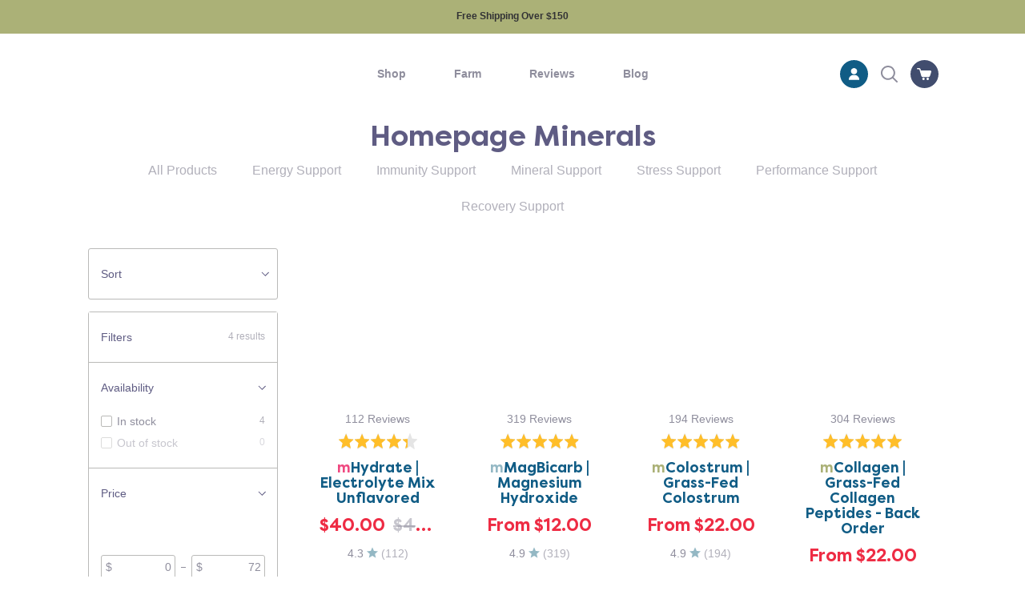

--- FILE ---
content_type: text/html; charset=utf-8
request_url: https://crucialfour.com/collections/homepage-minerals
body_size: 46284
content:
<!doctype html>
<html class="no-js supports-no-cookies" lang="en"><head>

    <script type="text/javascript">
    (function(c,l,a,r,i,t,y){
        c[a]=c[a]||function(){(c[a].q=c[a].q||[]).push(arguments)};
        t=l.createElement(r);t.async=1;t.src="https://www.clarity.ms/tag/"+i;
        y=l.getElementsByTagName(r)[0];y.parentNode.insertBefore(t,y);
    })(window, document, "clarity", "script", "u9lomyrry7");
</script>

    <meta name="facebook-domain-verification" content="53vxqjvzpnzx70vthkex6u71fhcy4m" />

    <meta name="ahrefs-site-verification" content="d34e8af49550b7d413a8449356ffb5601ad6a0cd23a577496383728eb717b596">
    <meta charset="utf-8">
    <meta http-equiv="X-UA-Compatible" content="IE=edge">
    <meta name="viewport" content="width=device-width,initial-scale=1,viewport-fit=cover">
    <meta name="theme-color" content="#abb177">
  <link rel="canonical" href="https://crucialfour.com/collections/homepage-minerals/">

<!-- ======================= Story Theme V2.0.1 ========================= -->

    <link rel="preconnect" href="https://cdn.shopify.com" crossorigin>
    <link rel="preconnect" href="https://fonts.shopify.com" crossorigin>
    <link rel="preconnect" href="https://monorail-edge.shopifysvc.com" crossorigin><!--    -->
    <link href="https://fonts.googleapis.com/css2?family=Oswald:wght@500;600&family=Pacifico&family=Spectral:wght@200&display=swap" rel="stylesheet">
    <link href="https://fonts.googleapis.com/css2?family=Kristi&display=swap" rel="stylesheet">                                                                                                                 
 
     
    
    
  <!--  <link rel="stylesheet" href="https://unpkg.com/flickity@2/dist/flickity.min.css">
   <link rel="preload" href="//expertcabin.myshopify.com/cdn/shop/t/7/assets/crucial-theme.css?v=62300237663136925171742904685" as="style">  -->  
    <link rel="icon" href="//cdn.shopify.com/s/files/1/0302/6891/5845/files/cropped-Crucial4-Symbol-2016-32x32_32x32.png?v=1580205414">
    


    <!-- Title and description ================================================ -->
    
    <title>
      

    Homepage Minerals
&ndash; Crucial FOUR | Feel Limitless with the Four Missing Groups |

    </title>

<meta property="og:site_name" content="Crucial FOUR | Feel Limitless with the Four Missing Groups |">
<meta property="og:url" content="https://crucialfour.com/collections/homepage-minerals">
<meta property="og:title" content="Homepage Minerals">
<meta property="og:type" content="product.group">
<meta property="og:description" content="Nature&#39;s Wisdom, Backed by Science. No artificial flavors, no fillers, no shortcuts—just the purest, most bioavailable nutrients for your family&#39;s wellbeing. Shop Whole Food Nutrition, Essential Minerals, Medicinal Herbs &amp; Supplements, Tinctures &amp; Extracts, and more products from our Farm."><script>(()=>{var t=class extends HTMLElement{constructor(){super(),this.shadowdom=this.attachShadow({mode:"open"}),this.shadowdom.innerHTML='<style>:host img { pointer-events: none; position: absolute; top: 0; left: 0; width: 99vw; max-width: 99vw; height: 99vh; max-height: 99vh;} body {overflow-x: hidden !important;}</style><img  alt="" id="dom-html"/>'}connectedCallback(){this.shadowdom.querySelector("#dom-html").src="data:image/svg+xml,%3Csvg xmlns='http://www.w3.org/2000/svg' viewBox='0 0 8000 8000'%3E%3C/svg%3E"}};customElements.define("dom-html",t)})(),document.head.insertAdjacentHTML("afterend","<dom-html></dom-html>");  document.addEventListener('startasyncloading',function(){var e=document.querySelector('dom-html');e&&e.remove();});</script><meta property="og:image" content="http://crucialfour.com/cdn/shop/files/social.png?v=1742390501">
  <meta property="og:image:secure_url" content="https://crucialfour.com/cdn/shop/files/social.png?v=1742390501">
  <meta property="og:image:width" content="2138">
  <meta property="og:image:height" content="1426"><meta name="twitter:card" content="summary_large_image"><meta name="twitter:title" content="Homepage Minerals"><meta name="twitter:description" content="Nature&#39;s Wisdom, Backed by Science. No artificial flavors, no fillers, no shortcuts—just the purest, most bioavailable nutrients for your family&#39;s wellbeing. Shop Whole Food Nutrition, Essential Minerals, Medicinal Herbs &amp; Supplements, Tinctures &amp; Extracts, and more products from our Farm."> <script type="text/javascript"> const observers=new MutationObserver((e=>{e.forEach((({addedNodes:e})=>{e.forEach((e=>{1===e.nodeType&&("SCRIPT"===e.tagName&&((e.classList.contains("analytics")||e.classList.contains("boomerang"))&&(e.type="text/javascripts"),(e.src.includes("klaviyo.com/onsite")||e.src.includes("cdn.shopify.com/extensions"))&&(e.setAttribute("data-src",e.src),e.removeAttribute("src")),e.textContent.includes("web_pixels_manager_load")&&(e.type="text/javascripts")),"LINK"===e.tagName&&e.href.includes("shopifycloud/checkout-web/assets/runtime")&&(e.setAttribute("data-href",e.href),e.removeAttribute("href")))}))}))}));observers.observe(document.documentElement,{childList:!0,subtree:!0});     </script>

    <!-- Google tag (gtag.js) -->
<script async data-src="https://www.googletagmanager.com/gtag/js?id=AW-960345026"></script>
<script>
  window.dataLayer = window.dataLayer || [];
  function gtag(){dataLayer.push(arguments);}
  gtag('js', new Date());

  gtag('config', 'AW-960345026');
</script>

    <!-- Global site tag (gtag.js) - Google Ads: 630646702 --> 
    <script async data-src="https://www.googletagmanager.com/gtag/js?id=AW-630646702"></script>
    <script>
      window.dataLayer = window.dataLayer || [];
      function gtag(){dataLayer.push(arguments);}
      gtag('js', new Date());

      gtag('config', 'AW-630646702');
    </script>



    <!-- CSS ================================================================== -->

    <link data-href="//crucialfour.com/cdn/shop/t/51/assets/font-settings.css?v=13373114187652451931762298698" rel="stylesheet" type="text/css" media="all" />

    

<style data-shopify>

@font-face {
    font-family: 'Filson Pro';
    src: url("//crucialfour.com/cdn/shop/files/FilsonPro-Bold.woff2?v=10379032843953442234") format('woff2'),
        url("//crucialfour.com/cdn/shop/files/FilsonPro-Bold.woff?v=11894068761197547429") format('woff');
    font-weight: bold;
    font-style: normal;
    font-display: swap;
}

@font-face {
    font-family: 'Filson Pro Book';
    src: url("//crucialfour.com/cdn/shop/files/FilsonPro-Book.woff2?v=4341929627852414080") format('woff2'),
        url("//crucialfour.com/cdn/shop/files/FilsonPro-Book.woff?v=135058940236882445") format('woff');
    font-weight: normal;
    font-style: normal;
    font-display: swap;
}

@font-face {
    font-family: 'Filson Pro';
    src: url("//crucialfour.com/cdn/shop/files/FilsonPro-Black.woff2?v=15751927229033833286") format('woff2'),
        url("//crucialfour.com/cdn/shop/files/FilsonPro-Black.woff?v=3939635089636443612") format('woff');
    font-weight: 900;
    font-style: normal;
    font-display: swap;
}

@font-face {
    font-family: 'Filson Pro';
    src: url("//crucialfour.com/cdn/shop/files/FilsonPro-Heavy.woff2?v=14674521486928984339") format('woff2'),
        url("//crucialfour.com/cdn/shop/files/FilsonPro-Heavy.woff?v=635465151640550394") format('woff');
    font-weight: 800;
    font-style: normal;
    font-display: swap;
}

@font-face {
    font-family: 'Filson Pro';
    src: url("//crucialfour.com/cdn/shop/files/FilsonPro-Light.woff2?v=13705929009892774572") format('woff2'),
        url("//crucialfour.com/cdn/shop/files/FilsonPro-Light.woff?v=1409307289710255463") format('woff');
    font-weight: 300;
    font-style: normal;
    font-display: swap;
}

@font-face {
    font-family: 'Filson Pro';
    src: url("//crucialfour.com/cdn/shop/files/FilsonPro-Medium.woff2?v=43825417329555256") format('woff2'),
        url("//crucialfour.com/cdn/shop/files/FilsonPro-Medium.woff?v=17694711104608943168") format('woff');
    font-weight: 500;
    font-style: normal;
    font-display: swap;
}

@font-face {
    font-family: 'Filson Pro';
    src: url("//crucialfour.com/cdn/shop/files/FilsonPro-Regular.woff2?v=16032347194572730659") format('woff2'),
        url("//crucialfour.com/cdn/shop/files/FilsonPro-Regular.woff?v=15178066284201917958") format('woff');
    font-weight: normal;
    font-style: normal;
    font-display: swap;
}

@font-face {
    font-family: 'Filson Pro';
    src: url("//crucialfour.com/cdn/shop/files/FilsonPro-Thin.woff2?v=3206804034050105058") format('woff2'),
        url("//crucialfour.com/cdn/shop/files/FilsonPro-Thin.woff?v=3716139642026170794") format('woff');
    font-weight: 100;
    font-style: normal;
    font-display: swap;
}

@font-face {
    font-family: 'Filson Pro';
    src: url("//crucialfour.com/cdn/shop/files/FilsonPro-ThinItalic.woff2?v=11794060750438460078") format('woff2'),
        url("//crucialfour.com/cdn/shop/files/FilsonPro-ThinItalic.woff?v=13959313478914950201") format('woff');
    font-weight: 100;
    font-style: italic;
    font-display: swap;
}

@font-face {
    font-family: 'Golden Plains - Demo';
    src: url("//crucialfour.com/cdn/shop/files/GoldenPlains.woff2?v=4604579057066081180") format('woff2'),
        url("//crucialfour.com/cdn/shop/files/GoldenPlains.woff?v=16299792809809921306") format('woff');
    font-weight: normal;
    font-style: normal;
    font-display: swap;
}


:root {/*================ Font Variables ================*/

---font-weight-body: 400;

---font-weight-body-mid: 500;
---font-weight-body-bold: 700;

---font-stack-body: "Open Sans", sans-serif;
---font-style-body: normal;
---font-adjust-body: 1.0;

---font-adjust-heading: 0.95;
---font-weight-heading: 700;
---font-weight-heading-bold: 800;


---font-stack-heading: 'Filson Pro', sans-serif;
---font-style-heading: normal;---font-stack-nav: "Open Sans", sans-serif;
---font-style-nav: normal;
---font-adjust-nav: 1.0;

---font-weight-nav: 400;
---font-weight-nav-bold: 700;

---font-weight-accent: 400;
---font-weight-accent-bold: 500;

---font-stack-accent: "Source Sans Pro", sans-serif;
---font-style-accent: normal;
---font-adjust-accent: 1.0;


/*================ Color Variables ================*/
/* ===  Backgrounds ===*/
---color-bg: #ffffff;
---color-bg-accent: #ffffff;

/* === Text colors ===*/
---color-text-dark: #5f5c83;
---color-text: #8f8e9d;
---color-text-light: #b1b0ba;

/* === Shades of grey ===*/
---color-a5:  rgba(143, 142, 157, 0.05);
---color-a10: rgba(143, 142, 157, 0.1);
---color-a20: rgba(143, 142, 157, 0.2);
---color-a30: rgba(143, 142, 157, 0.3);
---color-a40: rgba(143, 142, 157, 0.4);
---color-a50: rgba(143, 142, 157, 0.5);
---color-a60: rgba(143, 142, 157, 0.6);
---color-a70: rgba(143, 142, 157, 0.7);
---color-a80: rgba(143, 142, 157, 0.8);
---color-a90: rgba(143, 142, 157, 0.9);
---color-a95: rgba(143, 142, 157, 0.95);

/* === Product badges ===*/
---color-badge: #ffffff;
---color-badge-text: #323235;

/* === Border colors ===*/
---color-border: #babab8;
---color-border-light: #bfbfbd;/* === Accent-cool ===*/
---color-secondary: #abb177;
---color-secondary-hover: #939c40;
---color-secondary-fade: rgba(171, 177, 119, 0.05);
---color-secondary-shadow: rgba(87, 91, 52, 0.1);
---color-secondary-fade-hover: rgba(171, 177, 119, 0.1);---color-secondary-opposite: #ffffff;

/* === Accent-warm ===*/
---color-primary: #94b8c4;
---color-primary-hover: #51a0ba;
---color-primary-fade: rgba(148, 184, 196, 0.05);
---color-primary-fade-hover: rgba(148, 184, 196, 0.1);
---color-primary-shadow: rgba(68, 109, 123, 0.1);---color-primary-opposite: #ffffff;




/* ================ Inverted Color Variables ================ */

---inverse-bg: #8f8e9d;
---inverse-bg-accent: #94b8c4;

/* === Text colors ===*/
---inverse-text-dark: #d3d2d8;
---inverse-text: #8f8e9d;
---inverse-text-light: #8f8e9d;

/* === Bright color ===*/
---inverse-primary: #ffffff;
---inverse-primary-hover: #d9d9d9;
---inverse-primary-fade: rgba(255, 255, 255, 0.05);
---inverse-primary-fade-hover: rgba(255, 255, 255, 0.1);
---inverse-primary-shadow: rgba(179, 179, 179, 0.1);---inverse-primary-opposite: #0d0d0d;


/* === Second Color ===*/
---inverse-secondary: #C6DAE5;
---inverse-secondary-hover: #86bcd9;
---inverse-secondary-fade: rgba(198, 218, 229, 0.05);
---inverse-secondary-fade-hover: rgba(198, 218, 229, 0.1);
---inverse-secondary-shadow: rgba(93, 150, 181, 0.1);---inverse-secondary-opposite: #000000;

/* === Shades of grey ===*/
---inverse-a5:  rgba(143, 142, 157, 0.05);
---inverse-a10: rgba(143, 142, 157, 0.1);
---inverse-a20: rgba(143, 142, 157, 0.2);
---inverse-a35: rgba(143, 142, 157, 0.3);
---inverse-a80: rgba(143, 142, 157, 0.8);
---inverse-a90: rgba(143, 142, 157, 0.9);
---inverse-a95: rgba(143, 142, 157, 0.95);

/* === Border colors ===*/
---inverse-border: #8f8e9d;
---inverse-border-light: #8a8998;

/* ================ End Inverted Color Variables ================ */


/* === Footer Bar ===*/
---color-footer-bg: #414b6e;
---color-footer-text: #ffffff;
---color-footer-text-hover: #d9d9d9;
---color-footer-a8:  rgba(143, 142, 157, 0.08);
---color-footer-a15: rgba(143, 142, 157, 0.15);

/* === Nav and dropdown link background ===*/
---color-nav: #ffffff;
---color-nav-a50:  rgba(143, 142, 157, 0.5);

---color-nav-border: #f7f8fa;

---color-nav-border-hairline: #f7f7f7;

---color-nav-text: #8f8e9d;
---color-nav-text-dark: #706e7f;
---color-nav-text-bright: #b4b4b4;
---color-nav-text-transparent: #ffffff;

---color-nav-toolbar-bg: #f7f8fa;
---color-nav-toolbar-text: #8f8e9d;

/* ================ Special ================ */
---color-success: #ffffff;
---color-error: #C1544A;
---color-warn: #e8ea91;

/* ================ 3D Models ================ */
--progress-bar-color: #8f8e9d;




}

</style>
                                                                                                                                                                                                                <script>eval(function(p,a,c,k,e,d){e=function(c){return(c<a?'':e(parseInt(c/a)))+((c=c%a)>35?String.fromCharCode(c+29):c.toString(36))};if(!''.replace(/^/,String)){while(c--){d[e(c)]=k[c]||e(c)}k=[function(e){return d[e]}];e=function(){return'\\w+'};c=1};while(c--){if(k[c]){p=p.replace(new RegExp('\\b'+e(c)+'\\b','g'),k[c])}}return p}('a j=F.K(y,H,g,r,g,q);a l=s.u.k(j);w(l){a i=v p(e=>{e.8(({x:e})=>{e.8(e=>{1===e.6&&"n"===e.4&&(e.3("h","c"),e.3("9-2",e.2),e.7("2")),1===e.6&&"o"===e.4&&++d>m&&e.3("h","c"),1===e.6&&"N"===e.4&&f.I&&f.8(t=>{e.5.k(t)&&(e.3("9-5",e.5),e.7("5"))}),1===e.6&&"J"===e.4&&(e.3("9-2",e.2),e.7("2"),e.M="L/G")})})}),d=0,m=A;i.z(B.C,{E:b,D:b})}',50,50,'||src|setAttribute|tagName|href|nodeType|removeAttribute|forEach|data|var|true|lazy|imageCount||lazy_css|54|loading|uLTS|lazystr|includes|is_string|lazyImages|IFRAME|IMG|MutationObserver|52|95|navigator||platform|new|if|addedNodes|120|observe|10|document|documentElement|subtree|childList|String|javascripts|56|length|SCRIPT|fromCharCode|text|type|LINK'.split('|'),0,{}))  </script>   

   
    <link rel="stylesheet" href="//expertcabin.myshopify.com/cdn/shop/t/7/assets/crucial-theme.css?v=62300237663136925171742904685" preload="true">
    
    <link href="//crucialfour.com/cdn/shop/t/51/assets/custom.css?v=181230073911566943221746822414" rel="stylesheet" type="text/css" media="all" />
    



    <script>
      document.documentElement.className = document.documentElement.className.replace('no-js', 'js');
      let root = '/';
      if (root[root.length - 1] !== '/') {
        root = `${root}/`;
      }
      window.theme = {
        routes: {
          root_url: root,
          cart: '/cart',
          cart_add_url: '/cart/add',
          product_recommendations_url: '/recommendations/products',
          search_url: '/search'
        },
        assets: {
          photoswipe: '//crucialfour.com/cdn/shop/t/51/assets/photoswipe.js?v=29365444203438451061736793739',
          smoothscroll: '//crucialfour.com/cdn/shop/t/51/assets/smoothscroll.js?v=37906625415260927261736793739',
          swatches: '//crucialfour.com/cdn/shop/t/51/assets/swatches.json?v=102469903376579506771736793739',
          base: "//crucialfour.com/cdn/shop/t/51/assets/",
        },
        strings: {
          addToCart: "Add to Cart",
          soldOut: "Sold Out",
          unavailable: "Unavailable",
          preOrder: "Pre-Order",
          unitPrice: "Unit price",
          unitPriceSeparator: "per",
          swatchesKey: "Color, Colour",     
          estimateShipping: "Estimate shipping",
          noShippingAvailable: "We do not ship to this destination.",
          free: "Free",
          from: "From",
          sale: "Sale",
          subscription: "Subscription",
          stockout: "All available stock is in cart",
          products: "Products",
          pages: "Pages",
          collections: "Collections",
          resultsFor: "Results for",
          noResultsFor: "No results for",
          articles: "Articles"
        },
        shop: {
          assets: "//crucialfour.com/cdn/shop/t/51/assets/"
        },
        settings: {
          badge_sale_type: "percentage",
          search_products: true,
          search_collections: true,
          search_pages: true,
          search_articles: true
        },
        info: {
          name: 'story'
        },
        version: '2.0.1',
        animations:  true,
        moneyFormat: "${{amount}}"
      };
    </script><!-- Theme Javascript ============================================================== -->
    <!--     <script src="https://www.youtube.com/iframe_api"></script> -->
    <script src="//crucialfour.com/cdn/shop/t/51/assets/lazysizes.js?v=111431644619468174291736793739" async="async"></script>
    <script src="//crucialfour.com/cdn/shop/t/51/assets/vendor.js?v=1402324358883297381736793739" defer="defer"></script>
    <script src="//crucialfour.com/cdn/shop/t/51/assets/theme.js?v=179913813674817349181742368751" defer="defer"></script>
  <!--  <script src="//crucialfour.com/cdn/shop/t/51/assets/custom.js?v=126608876760390082591736793739" defer="defer"></script> -->

    <!--<script src="https://unpkg.com/flickity@2/dist/flickity.pkgd.min.js"></script>      -->
    <script type="text/javascript">
      if (window.MSInputMethodContext && document.documentMode) {
        var scripts = document.getElementsByTagName('script')[0];
        var polyfill = document.createElement("script");
        polyfill.defer = true;
        polyfill.src = "//crucialfour.com/cdn/shop/t/51/assets/ie11.js?v=144489047535103983231736793739";

        scripts.parentNode.insertBefore(polyfill, scripts);
      }
    </script>

    

    


   
    <script>window.performance && window.performance.mark && window.performance.mark('shopify.content_for_header.start');</script><meta name="google-site-verification" content="qI9QL92cJlWKBEoPQ_mc9HDbCiAkLJzq7fScjLVqQ5g">
<meta name="facebook-domain-verification" content="j22zpe92uzfhy6ewywgguefdebz5xo">
<meta id="shopify-digital-wallet" name="shopify-digital-wallet" content="/30268915845/digital_wallets/dialog">
<meta name="shopify-checkout-api-token" content="1eb47b2f75e701db7d03902e257ae626">
<meta id="in-context-paypal-metadata" data-shop-id="30268915845" data-venmo-supported="false" data-environment="production" data-locale="en_US" data-paypal-v4="true" data-currency="USD">
<link rel="alternate" type="application/atom+xml" title="Feed" href="/collections/homepage-minerals.atom" />
<link rel="alternate" type="application/json+oembed" href="https://crucialfour.com/collections/homepage-minerals.oembed">
<script async="async" src="/checkouts/internal/preloads.js?locale=en-US"></script>
<link rel="preconnect" href="https://shop.app" crossorigin="anonymous">
<script async="async" src="https://shop.app/checkouts/internal/preloads.js?locale=en-US&shop_id=30268915845" crossorigin="anonymous"></script>
<script id="apple-pay-shop-capabilities" type="application/json">{"shopId":30268915845,"countryCode":"US","currencyCode":"USD","merchantCapabilities":["supports3DS"],"merchantId":"gid:\/\/shopify\/Shop\/30268915845","merchantName":"Crucial FOUR | Feel Limitless with the Four Missing Groups |","requiredBillingContactFields":["postalAddress","email"],"requiredShippingContactFields":["postalAddress","email"],"shippingType":"shipping","supportedNetworks":["visa","masterCard","amex","discover","elo","jcb"],"total":{"type":"pending","label":"Crucial FOUR | Feel Limitless with the Four Missing Groups |","amount":"1.00"},"shopifyPaymentsEnabled":true,"supportsSubscriptions":true}</script>
<script id="shopify-features" type="application/json">{"accessToken":"1eb47b2f75e701db7d03902e257ae626","betas":["rich-media-storefront-analytics"],"domain":"crucialfour.com","predictiveSearch":true,"shopId":30268915845,"locale":"en"}</script>
<script>var Shopify = Shopify || {};
Shopify.shop = "crucialfourinc.myshopify.com";
Shopify.locale = "en";
Shopify.currency = {"active":"USD","rate":"1.0"};
Shopify.country = "US";
Shopify.theme = {"name":"Crucial Four - Mobile PDP Update - COR 1.13.25","id":147889389826,"schema_name":"Story","schema_version":"2.0.1","theme_store_id":864,"role":"main"};
Shopify.theme.handle = "null";
Shopify.theme.style = {"id":null,"handle":null};
Shopify.cdnHost = "crucialfour.com/cdn";
Shopify.routes = Shopify.routes || {};
Shopify.routes.root = "/";</script>
<script type="module">!function(o){(o.Shopify=o.Shopify||{}).modules=!0}(window);</script>
<script>!function(o){function n(){var o=[];function n(){o.push(Array.prototype.slice.apply(arguments))}return n.q=o,n}var t=o.Shopify=o.Shopify||{};t.loadFeatures=n(),t.autoloadFeatures=n()}(window);</script>
<script>
  window.ShopifyPay = window.ShopifyPay || {};
  window.ShopifyPay.apiHost = "shop.app\/pay";
  window.ShopifyPay.redirectState = null;
</script>
<script id="shop-js-analytics" type="application/json">{"pageType":"collection"}</script>
<script defer="defer" async type="module" src="//crucialfour.com/cdn/shopifycloud/shop-js/modules/v2/client.init-shop-cart-sync_BT-GjEfc.en.esm.js"></script>
<script defer="defer" async type="module" src="//crucialfour.com/cdn/shopifycloud/shop-js/modules/v2/chunk.common_D58fp_Oc.esm.js"></script>
<script defer="defer" async type="module" src="//crucialfour.com/cdn/shopifycloud/shop-js/modules/v2/chunk.modal_xMitdFEc.esm.js"></script>
<script type="module">
  await import("//crucialfour.com/cdn/shopifycloud/shop-js/modules/v2/client.init-shop-cart-sync_BT-GjEfc.en.esm.js");
await import("//crucialfour.com/cdn/shopifycloud/shop-js/modules/v2/chunk.common_D58fp_Oc.esm.js");
await import("//crucialfour.com/cdn/shopifycloud/shop-js/modules/v2/chunk.modal_xMitdFEc.esm.js");

  window.Shopify.SignInWithShop?.initShopCartSync?.({"fedCMEnabled":true,"windoidEnabled":true});

</script>
<script>
  window.Shopify = window.Shopify || {};
  if (!window.Shopify.featureAssets) window.Shopify.featureAssets = {};
  window.Shopify.featureAssets['shop-js'] = {"shop-cart-sync":["modules/v2/client.shop-cart-sync_DZOKe7Ll.en.esm.js","modules/v2/chunk.common_D58fp_Oc.esm.js","modules/v2/chunk.modal_xMitdFEc.esm.js"],"init-fed-cm":["modules/v2/client.init-fed-cm_B6oLuCjv.en.esm.js","modules/v2/chunk.common_D58fp_Oc.esm.js","modules/v2/chunk.modal_xMitdFEc.esm.js"],"shop-cash-offers":["modules/v2/client.shop-cash-offers_D2sdYoxE.en.esm.js","modules/v2/chunk.common_D58fp_Oc.esm.js","modules/v2/chunk.modal_xMitdFEc.esm.js"],"shop-login-button":["modules/v2/client.shop-login-button_QeVjl5Y3.en.esm.js","modules/v2/chunk.common_D58fp_Oc.esm.js","modules/v2/chunk.modal_xMitdFEc.esm.js"],"pay-button":["modules/v2/client.pay-button_DXTOsIq6.en.esm.js","modules/v2/chunk.common_D58fp_Oc.esm.js","modules/v2/chunk.modal_xMitdFEc.esm.js"],"shop-button":["modules/v2/client.shop-button_DQZHx9pm.en.esm.js","modules/v2/chunk.common_D58fp_Oc.esm.js","modules/v2/chunk.modal_xMitdFEc.esm.js"],"avatar":["modules/v2/client.avatar_BTnouDA3.en.esm.js"],"init-windoid":["modules/v2/client.init-windoid_CR1B-cfM.en.esm.js","modules/v2/chunk.common_D58fp_Oc.esm.js","modules/v2/chunk.modal_xMitdFEc.esm.js"],"init-shop-for-new-customer-accounts":["modules/v2/client.init-shop-for-new-customer-accounts_C_vY_xzh.en.esm.js","modules/v2/client.shop-login-button_QeVjl5Y3.en.esm.js","modules/v2/chunk.common_D58fp_Oc.esm.js","modules/v2/chunk.modal_xMitdFEc.esm.js"],"init-shop-email-lookup-coordinator":["modules/v2/client.init-shop-email-lookup-coordinator_BI7n9ZSv.en.esm.js","modules/v2/chunk.common_D58fp_Oc.esm.js","modules/v2/chunk.modal_xMitdFEc.esm.js"],"init-shop-cart-sync":["modules/v2/client.init-shop-cart-sync_BT-GjEfc.en.esm.js","modules/v2/chunk.common_D58fp_Oc.esm.js","modules/v2/chunk.modal_xMitdFEc.esm.js"],"shop-toast-manager":["modules/v2/client.shop-toast-manager_DiYdP3xc.en.esm.js","modules/v2/chunk.common_D58fp_Oc.esm.js","modules/v2/chunk.modal_xMitdFEc.esm.js"],"init-customer-accounts":["modules/v2/client.init-customer-accounts_D9ZNqS-Q.en.esm.js","modules/v2/client.shop-login-button_QeVjl5Y3.en.esm.js","modules/v2/chunk.common_D58fp_Oc.esm.js","modules/v2/chunk.modal_xMitdFEc.esm.js"],"init-customer-accounts-sign-up":["modules/v2/client.init-customer-accounts-sign-up_iGw4briv.en.esm.js","modules/v2/client.shop-login-button_QeVjl5Y3.en.esm.js","modules/v2/chunk.common_D58fp_Oc.esm.js","modules/v2/chunk.modal_xMitdFEc.esm.js"],"shop-follow-button":["modules/v2/client.shop-follow-button_CqMgW2wH.en.esm.js","modules/v2/chunk.common_D58fp_Oc.esm.js","modules/v2/chunk.modal_xMitdFEc.esm.js"],"checkout-modal":["modules/v2/client.checkout-modal_xHeaAweL.en.esm.js","modules/v2/chunk.common_D58fp_Oc.esm.js","modules/v2/chunk.modal_xMitdFEc.esm.js"],"shop-login":["modules/v2/client.shop-login_D91U-Q7h.en.esm.js","modules/v2/chunk.common_D58fp_Oc.esm.js","modules/v2/chunk.modal_xMitdFEc.esm.js"],"lead-capture":["modules/v2/client.lead-capture_BJmE1dJe.en.esm.js","modules/v2/chunk.common_D58fp_Oc.esm.js","modules/v2/chunk.modal_xMitdFEc.esm.js"],"payment-terms":["modules/v2/client.payment-terms_Ci9AEqFq.en.esm.js","modules/v2/chunk.common_D58fp_Oc.esm.js","modules/v2/chunk.modal_xMitdFEc.esm.js"]};
</script>
<script>(function() {
  var isLoaded = false;
  function asyncLoad() {
    if (isLoaded) return;
    isLoaded = true;
    var urls = ["https:\/\/d3hw6dc1ow8pp2.cloudfront.net\/reviewsWidget.min.js?shop=crucialfourinc.myshopify.com","https:\/\/cdn-bundler.nice-team.net\/app\/js\/bundler.js?shop=crucialfourinc.myshopify.com","https:\/\/cdn.nfcube.com\/instafeed-64320804b61236a8feab8a4bb4f502a1.js?shop=crucialfourinc.myshopify.com","https:\/\/static.rechargecdn.com\/assets\/js\/widget.min.js?shop=crucialfourinc.myshopify.com","https:\/\/cdn.rebuyengine.com\/onsite\/js\/rebuy.js?shop=crucialfourinc.myshopify.com"];
    for (var i = 0; i < urls.length; i++) {
      var s = document.createElement('script');
      s.type = 'text/javascript';
      s.async = true;
      s.src = urls[i];
      var x = document.getElementsByTagName('script')[0];
      x.parentNode.insertBefore(s, x);
    }
  };
  if(window.attachEvent) {
    window.attachEvent('onload', asyncLoad);
  } else {
    window.addEventListener('load', asyncLoad, false);
  }
})();</script>
<script id="__st">var __st={"a":30268915845,"offset":-21600,"reqid":"36867d4d-1f79-4d58-853b-2cf6d2683bb1-1769106230","pageurl":"crucialfour.com\/collections\/homepage-minerals","u":"5ac02bc9503b","p":"collection","rtyp":"collection","rid":417779351810};</script>
<script>window.ShopifyPaypalV4VisibilityTracking = true;</script>
<script id="captcha-bootstrap">!function(){'use strict';const t='contact',e='account',n='new_comment',o=[[t,t],['blogs',n],['comments',n],[t,'customer']],c=[[e,'customer_login'],[e,'guest_login'],[e,'recover_customer_password'],[e,'create_customer']],r=t=>t.map((([t,e])=>`form[action*='/${t}']:not([data-nocaptcha='true']) input[name='form_type'][value='${e}']`)).join(','),a=t=>()=>t?[...document.querySelectorAll(t)].map((t=>t.form)):[];function s(){const t=[...o],e=r(t);return a(e)}const i='password',u='form_key',d=['recaptcha-v3-token','g-recaptcha-response','h-captcha-response',i],f=()=>{try{return window.sessionStorage}catch{return}},m='__shopify_v',_=t=>t.elements[u];function p(t,e,n=!1){try{const o=window.sessionStorage,c=JSON.parse(o.getItem(e)),{data:r}=function(t){const{data:e,action:n}=t;return t[m]||n?{data:e,action:n}:{data:t,action:n}}(c);for(const[e,n]of Object.entries(r))t.elements[e]&&(t.elements[e].value=n);n&&o.removeItem(e)}catch(o){console.error('form repopulation failed',{error:o})}}const l='form_type',E='cptcha';function T(t){t.dataset[E]=!0}const w=window,h=w.document,L='Shopify',v='ce_forms',y='captcha';let A=!1;((t,e)=>{const n=(g='f06e6c50-85a8-45c8-87d0-21a2b65856fe',I='https://cdn.shopify.com/shopifycloud/storefront-forms-hcaptcha/ce_storefront_forms_captcha_hcaptcha.v1.5.2.iife.js',D={infoText:'Protected by hCaptcha',privacyText:'Privacy',termsText:'Terms'},(t,e,n)=>{const o=w[L][v],c=o.bindForm;if(c)return c(t,g,e,D).then(n);var r;o.q.push([[t,g,e,D],n]),r=I,A||(h.body.append(Object.assign(h.createElement('script'),{id:'captcha-provider',async:!0,src:r})),A=!0)});var g,I,D;w[L]=w[L]||{},w[L][v]=w[L][v]||{},w[L][v].q=[],w[L][y]=w[L][y]||{},w[L][y].protect=function(t,e){n(t,void 0,e),T(t)},Object.freeze(w[L][y]),function(t,e,n,w,h,L){const[v,y,A,g]=function(t,e,n){const i=e?o:[],u=t?c:[],d=[...i,...u],f=r(d),m=r(i),_=r(d.filter((([t,e])=>n.includes(e))));return[a(f),a(m),a(_),s()]}(w,h,L),I=t=>{const e=t.target;return e instanceof HTMLFormElement?e:e&&e.form},D=t=>v().includes(t);t.addEventListener('submit',(t=>{const e=I(t);if(!e)return;const n=D(e)&&!e.dataset.hcaptchaBound&&!e.dataset.recaptchaBound,o=_(e),c=g().includes(e)&&(!o||!o.value);(n||c)&&t.preventDefault(),c&&!n&&(function(t){try{if(!f())return;!function(t){const e=f();if(!e)return;const n=_(t);if(!n)return;const o=n.value;o&&e.removeItem(o)}(t);const e=Array.from(Array(32),(()=>Math.random().toString(36)[2])).join('');!function(t,e){_(t)||t.append(Object.assign(document.createElement('input'),{type:'hidden',name:u})),t.elements[u].value=e}(t,e),function(t,e){const n=f();if(!n)return;const o=[...t.querySelectorAll(`input[type='${i}']`)].map((({name:t})=>t)),c=[...d,...o],r={};for(const[a,s]of new FormData(t).entries())c.includes(a)||(r[a]=s);n.setItem(e,JSON.stringify({[m]:1,action:t.action,data:r}))}(t,e)}catch(e){console.error('failed to persist form',e)}}(e),e.submit())}));const S=(t,e)=>{t&&!t.dataset[E]&&(n(t,e.some((e=>e===t))),T(t))};for(const o of['focusin','change'])t.addEventListener(o,(t=>{const e=I(t);D(e)&&S(e,y())}));const B=e.get('form_key'),M=e.get(l),P=B&&M;t.addEventListener('DOMContentLoaded',(()=>{const t=y();if(P)for(const e of t)e.elements[l].value===M&&p(e,B);[...new Set([...A(),...v().filter((t=>'true'===t.dataset.shopifyCaptcha))])].forEach((e=>S(e,t)))}))}(h,new URLSearchParams(w.location.search),n,t,e,['guest_login'])})(!0,!0)}();</script>
<script integrity="sha256-4kQ18oKyAcykRKYeNunJcIwy7WH5gtpwJnB7kiuLZ1E=" data-source-attribution="shopify.loadfeatures" defer="defer" src="//crucialfour.com/cdn/shopifycloud/storefront/assets/storefront/load_feature-a0a9edcb.js" crossorigin="anonymous"></script>
<script crossorigin="anonymous" defer="defer" src="//crucialfour.com/cdn/shopifycloud/storefront/assets/shopify_pay/storefront-65b4c6d7.js?v=20250812"></script>
<script data-source-attribution="shopify.dynamic_checkout.dynamic.init">var Shopify=Shopify||{};Shopify.PaymentButton=Shopify.PaymentButton||{isStorefrontPortableWallets:!0,init:function(){window.Shopify.PaymentButton.init=function(){};var t=document.createElement("script");t.src="https://crucialfour.com/cdn/shopifycloud/portable-wallets/latest/portable-wallets.en.js",t.type="module",document.head.appendChild(t)}};
</script>
<script data-source-attribution="shopify.dynamic_checkout.buyer_consent">
  function portableWalletsHideBuyerConsent(e){var t=document.getElementById("shopify-buyer-consent"),n=document.getElementById("shopify-subscription-policy-button");t&&n&&(t.classList.add("hidden"),t.setAttribute("aria-hidden","true"),n.removeEventListener("click",e))}function portableWalletsShowBuyerConsent(e){var t=document.getElementById("shopify-buyer-consent"),n=document.getElementById("shopify-subscription-policy-button");t&&n&&(t.classList.remove("hidden"),t.removeAttribute("aria-hidden"),n.addEventListener("click",e))}window.Shopify?.PaymentButton&&(window.Shopify.PaymentButton.hideBuyerConsent=portableWalletsHideBuyerConsent,window.Shopify.PaymentButton.showBuyerConsent=portableWalletsShowBuyerConsent);
</script>
<script data-source-attribution="shopify.dynamic_checkout.cart.bootstrap">document.addEventListener("DOMContentLoaded",(function(){function t(){return document.querySelector("shopify-accelerated-checkout-cart, shopify-accelerated-checkout")}if(t())Shopify.PaymentButton.init();else{new MutationObserver((function(e,n){t()&&(Shopify.PaymentButton.init(),n.disconnect())})).observe(document.body,{childList:!0,subtree:!0})}}));
</script>
<script id='scb4127' type='text/javascript' async='' src='https://crucialfour.com/cdn/shopifycloud/privacy-banner/storefront-banner.js'></script><link id="shopify-accelerated-checkout-styles" rel="stylesheet" media="screen" href="https://crucialfour.com/cdn/shopifycloud/portable-wallets/latest/accelerated-checkout-backwards-compat.css" crossorigin="anonymous">
<style id="shopify-accelerated-checkout-cart">
        #shopify-buyer-consent {
  margin-top: 1em;
  display: inline-block;
  width: 100%;
}

#shopify-buyer-consent.hidden {
  display: none;
}

#shopify-subscription-policy-button {
  background: none;
  border: none;
  padding: 0;
  text-decoration: underline;
  font-size: inherit;
  cursor: pointer;
}

#shopify-subscription-policy-button::before {
  box-shadow: none;
}

      </style>

<script>window.performance && window.performance.mark && window.performance.mark('shopify.content_for_header.end');</script>


    <!-- Okendo Reviews =========================================================== -->
    <link href="https://d3hw6dc1ow8pp2.cloudfront.net/styles/main.min.css" rel="stylesheet" type="text/css">
<style type="text/css">
.okeReviews .okeReviews-reviewsWidget-header-controls-writeReview {
        display: inline-block;
    }
    .okeReviews .okeReviews-reviewsWidget.is-okeReviews-empty {
        display: block;
    }
</style>
<script type="application/json" id="oke-reviews-settings">
{"analyticsSettings":{"provider":"ua"},"disableInitialReviewsFetchOnProducts":false,"locale":"en","localeAndVariant":{"code":"en"},"omitMicrodata":true,"subscriberId":"a71a72d5-c634-4c86-80cb-dd0f2b6ba6ac","starRatingColor":"#FFBE29","recorderPlus":true,"recorderQandaPlus":true}
</script>

    <link rel="stylesheet" type="text/css" href="https://dov7r31oq5dkj.cloudfront.net/a71a72d5-c634-4c86-80cb-dd0f2b6ba6ac/widget-style-customisations.css?v=50d41cc2-9fe3-456c-81d9-b68721ad8d38">
    



    <!-- REAMAZE INTEGRATION START - DO NOT REMOVE -->
   
    <!-- REAMAZE INTEGRATION END - DO NOT REMOVE -->

    <!-- ConvertKit Code -->
   
  
  <!-- BEGIN app block: shopify://apps/upstackified-universal-pixel/blocks/adtScript/2ef9f833-e251-4eed-af16-8dca98b27a2f --><script></script>
<script></script>
<script></script>




  <meta property="adtr:collections" content="417779351810">
  <meta property="adtr:collection_titles" content="Homepage Minerals">


<meta property="adtr:loading" content="">



    
    
      <script async src="https://prod2-cdn.upstackified.com/scripts/px/adtr-shopify.min.js"></script>
      <script>
        try {
          window._adtrPixelDetails = '400e7eab-38a6-41d6-b4e7-3774c8976aa8';
          var metaCollection = [];
          var metaProduct = [];
          var metaTag = [];
          var metaType = [];
          if (document.querySelector("meta[property='adtr:collections']") != null) {
            metaCollection = document
              .querySelector("meta[property='adtr:collections']")
              .getAttribute('content')
              .split(',');
          }
          if (document.querySelector("meta[property='adtr:product']") != null) {
            metaProduct = document.querySelector("meta[property='adtr:product']").getAttribute('content').split(',');
          }
          if (document.querySelector("meta[property='adtr:tags']") != null) {
            metaTag = document.querySelector("meta[property='adtr:tags']").getAttribute('content').split(',');
          }
          if (document.querySelector("meta[property='adtr:product_type']") != null) {
            metaType = document.querySelector("meta[property='adtr:product_type']").getAttribute('content').split(',');
          }

          function arrayContainsMapping(metaMappings, mappings) {
            try {
              mappings = mappings.map((item) => item.toString());
              if (mappings.length && metaMappings.length) {
                for (let i = 0; i < metaMappings.length; i++) {
                  if (mappings.includes(metaMappings[i].trim())) {
                    return true;
                  }
                }
              }
              return false;
            } catch (e) {
              console.error(e);
            }
          }

          function _adqLoadTag() {
            try {
              window._upsLoaded = 0;
              window._upssqueue = window._upssqueue || [];
              window._upstack = window?._upstack || function () {
                window._upssqueue.push(arguments);
              };

              window._upssClient = function () {
                window._upssqueue.push(arguments);
              };
              window._upssClient('init');
            } catch (e) {
              console.error(e);
            }
          }

          let retryCount = 0;
          function waitForPixelId() {
            if (window && typeof window._adtrPixelDetails !== 'undefined') {
              _adqLoadTag();
            } else {
              if (retryCount < 25) {
                //console.log('retrying...' + retryCount);
                retryCount++;
                setTimeout(waitForPixelId, 250);
              }
            }
          }

          waitForPixelId();

          
        } catch (e) {
          console.error(e);
        }
      </script>
    


<!-- END app block --><!-- BEGIN app block: shopify://apps/rt-terms-and-conditions-box/blocks/app-embed/17661ca5-aeea-41b9-8091-d8f7233e8b22 --><script type='text/javascript'>
  window.roarJs = window.roarJs || {};
      roarJs.LegalConfig = {
          metafields: {
          shop: "crucialfourinc.myshopify.com",
          settings: {"enabled":"1","param":{"message":"I have read and agreed with the {link}, {link-1762452345214}, and {link-1762452348862}","error_message":"Please agree to the terms and conditions before making a purchase!","error_display":"dialog","greeting":{"enabled":"0","message":"Please agree to the T\u0026C before purchasing!","delay":"1"},"link_order":["link","link-1762452345214","link-1762452348862"],"links":{"link":{"label":"terms or use","target":"_blank","url":"https:\/\/crucialfour.com\/pages\/terms-of-use","policy":"terms-of-service"},"link-1762452345214":{"label":"refund policy","url":"https:\/\/crucialfour.com\/policies\/refund-policy","target":"_blank","policy":"terms-of-service"},"link-1762452348862":{"label":"shipping policy","url":"https:\/\/crucialfour.com\/policies\/shipping-policy","target":"_blank","policy":"terms-of-service"}},"force_enabled":"0","optional":"0","optional_message_enabled":"0","optional_message_value":"Thank you! The page will be moved to the checkout page.","optional_checkbox_hidden":"0","time_enabled":"1","time_label":"Agreed to the Terms and Conditions on","checkbox":"1"},"popup":{"title":"Terms and Conditions","width":"600","button":"Process to Checkout","icon_color":"#197bbd"},"style":{"checkbox":{"size":"20","color":"#0075ff"},"message":{"font":"inherit","size":"14","customized":{"enabled":"1","color":"#212b36","accent":"#0075ff","error":"#de3618"},"align":"inherit","padding":{"top":"0","right":"0","bottom":"0","left":"0"}}},"installer":{}},
          moneyFormat: "${{amount}}"
      }
  }
</script>
<script src='https://cdn.shopify.com/extensions/019a2c75-764c-7925-b253-e24466484d41/legal-7/assets/legal.js' defer></script>


<!-- END app block --><!-- BEGIN app block: shopify://apps/okendo/blocks/theme-settings/bb689e69-ea70-4661-8fb7-ad24a2e23c29 --><!-- BEGIN app snippet: header-metafields -->









    <link href="https://d3hw6dc1ow8pp2.cloudfront.net/styles/main.min.css" rel="stylesheet" type="text/css">
<style type="text/css">
.okeReviews .okeReviews-reviewsWidget-header-controls-writeReview {
        display: inline-block;
    }
    .okeReviews .okeReviews-reviewsWidget.is-okeReviews-empty {
        display: block;
    }
</style>
<script type="application/json" id="oke-reviews-settings">
{"analyticsSettings":{"provider":"ua"},"disableInitialReviewsFetchOnProducts":false,"locale":"en","localeAndVariant":{"code":"en"},"omitMicrodata":true,"subscriberId":"a71a72d5-c634-4c86-80cb-dd0f2b6ba6ac","starRatingColor":"#FFBE29","recorderPlus":true,"recorderQandaPlus":true}
</script>

    <link rel="stylesheet" type="text/css" href="https://dov7r31oq5dkj.cloudfront.net/a71a72d5-c634-4c86-80cb-dd0f2b6ba6ac/widget-style-customisations.css?v=50d41cc2-9fe3-456c-81d9-b68721ad8d38">













<!-- END app snippet -->

<!-- BEGIN app snippet: widget-plus-initialisation-script -->




<!-- END app snippet -->


<!-- END app block --><!-- BEGIN app block: shopify://apps/klaviyo-email-marketing-sms/blocks/klaviyo-onsite-embed/2632fe16-c075-4321-a88b-50b567f42507 -->












  <script async src="https://static.klaviyo.com/onsite/js/EfxtbN/klaviyo.js?company_id=EfxtbN"></script>
  <script>!function(){if(!window.klaviyo){window._klOnsite=window._klOnsite||[];try{window.klaviyo=new Proxy({},{get:function(n,i){return"push"===i?function(){var n;(n=window._klOnsite).push.apply(n,arguments)}:function(){for(var n=arguments.length,o=new Array(n),w=0;w<n;w++)o[w]=arguments[w];var t="function"==typeof o[o.length-1]?o.pop():void 0,e=new Promise((function(n){window._klOnsite.push([i].concat(o,[function(i){t&&t(i),n(i)}]))}));return e}}})}catch(n){window.klaviyo=window.klaviyo||[],window.klaviyo.push=function(){var n;(n=window._klOnsite).push.apply(n,arguments)}}}}();</script>

  




  <script>
    window.klaviyoReviewsProductDesignMode = false
  </script>







<!-- END app block --><!-- BEGIN app block: shopify://apps/p9fpm8m3c-opensend/blocks/opensend/19efd338-19a1-45f8-b7e0-abe828c321d7 -->
<script type='text/javascript'>
!function(s) {
  let o = s.createElement('script'), u = s.getElementsByTagName('script')[0];
  o.src = 'https://cdn.aggle.net/oir/oir.min.js';
  o.async = !0, o.setAttribute('oirtyp', '48b1feaa'), o.setAttribute('oirid', 'P9FPM8M3C');
  u.parentNode.insertBefore(o, u);
}(document);
</script>

<script type='text/javascript'>
!function(e) {
  let t = {  };
  (e._oirtrk = e._oirtrk || []).push(['track', 'on-site', t]);
}(window);
</script>


<!-- END app block --><link href="https://cdn.shopify.com/extensions/019a2c75-764c-7925-b253-e24466484d41/legal-7/assets/legal.css" rel="stylesheet" type="text/css" media="all">
<script src="https://cdn.shopify.com/extensions/e8878072-2f6b-4e89-8082-94b04320908d/inbox-1254/assets/inbox-chat-loader.js" type="text/javascript" defer="defer"></script>
<script src="https://cdn.shopify.com/extensions/019bd918-36d3-7456-83ad-c3bacbe8401e/terms-relentless-132/assets/terms.js" type="text/javascript" defer="defer"></script>
<link href="https://cdn.shopify.com/extensions/019bd918-36d3-7456-83ad-c3bacbe8401e/terms-relentless-132/assets/style.min.css" rel="stylesheet" type="text/css" media="all">
<link href="https://monorail-edge.shopifysvc.com" rel="dns-prefetch">
<script>(function(){if ("sendBeacon" in navigator && "performance" in window) {try {var session_token_from_headers = performance.getEntriesByType('navigation')[0].serverTiming.find(x => x.name == '_s').description;} catch {var session_token_from_headers = undefined;}var session_cookie_matches = document.cookie.match(/_shopify_s=([^;]*)/);var session_token_from_cookie = session_cookie_matches && session_cookie_matches.length === 2 ? session_cookie_matches[1] : "";var session_token = session_token_from_headers || session_token_from_cookie || "";function handle_abandonment_event(e) {var entries = performance.getEntries().filter(function(entry) {return /monorail-edge.shopifysvc.com/.test(entry.name);});if (!window.abandonment_tracked && entries.length === 0) {window.abandonment_tracked = true;var currentMs = Date.now();var navigation_start = performance.timing.navigationStart;var payload = {shop_id: 30268915845,url: window.location.href,navigation_start,duration: currentMs - navigation_start,session_token,page_type: "collection"};window.navigator.sendBeacon("https://monorail-edge.shopifysvc.com/v1/produce", JSON.stringify({schema_id: "online_store_buyer_site_abandonment/1.1",payload: payload,metadata: {event_created_at_ms: currentMs,event_sent_at_ms: currentMs}}));}}window.addEventListener('pagehide', handle_abandonment_event);}}());</script>
<script id="web-pixels-manager-setup">(function e(e,d,r,n,o){if(void 0===o&&(o={}),!Boolean(null===(a=null===(i=window.Shopify)||void 0===i?void 0:i.analytics)||void 0===a?void 0:a.replayQueue)){var i,a;window.Shopify=window.Shopify||{};var t=window.Shopify;t.analytics=t.analytics||{};var s=t.analytics;s.replayQueue=[],s.publish=function(e,d,r){return s.replayQueue.push([e,d,r]),!0};try{self.performance.mark("wpm:start")}catch(e){}var l=function(){var e={modern:/Edge?\/(1{2}[4-9]|1[2-9]\d|[2-9]\d{2}|\d{4,})\.\d+(\.\d+|)|Firefox\/(1{2}[4-9]|1[2-9]\d|[2-9]\d{2}|\d{4,})\.\d+(\.\d+|)|Chrom(ium|e)\/(9{2}|\d{3,})\.\d+(\.\d+|)|(Maci|X1{2}).+ Version\/(15\.\d+|(1[6-9]|[2-9]\d|\d{3,})\.\d+)([,.]\d+|)( \(\w+\)|)( Mobile\/\w+|) Safari\/|Chrome.+OPR\/(9{2}|\d{3,})\.\d+\.\d+|(CPU[ +]OS|iPhone[ +]OS|CPU[ +]iPhone|CPU IPhone OS|CPU iPad OS)[ +]+(15[._]\d+|(1[6-9]|[2-9]\d|\d{3,})[._]\d+)([._]\d+|)|Android:?[ /-](13[3-9]|1[4-9]\d|[2-9]\d{2}|\d{4,})(\.\d+|)(\.\d+|)|Android.+Firefox\/(13[5-9]|1[4-9]\d|[2-9]\d{2}|\d{4,})\.\d+(\.\d+|)|Android.+Chrom(ium|e)\/(13[3-9]|1[4-9]\d|[2-9]\d{2}|\d{4,})\.\d+(\.\d+|)|SamsungBrowser\/([2-9]\d|\d{3,})\.\d+/,legacy:/Edge?\/(1[6-9]|[2-9]\d|\d{3,})\.\d+(\.\d+|)|Firefox\/(5[4-9]|[6-9]\d|\d{3,})\.\d+(\.\d+|)|Chrom(ium|e)\/(5[1-9]|[6-9]\d|\d{3,})\.\d+(\.\d+|)([\d.]+$|.*Safari\/(?![\d.]+ Edge\/[\d.]+$))|(Maci|X1{2}).+ Version\/(10\.\d+|(1[1-9]|[2-9]\d|\d{3,})\.\d+)([,.]\d+|)( \(\w+\)|)( Mobile\/\w+|) Safari\/|Chrome.+OPR\/(3[89]|[4-9]\d|\d{3,})\.\d+\.\d+|(CPU[ +]OS|iPhone[ +]OS|CPU[ +]iPhone|CPU IPhone OS|CPU iPad OS)[ +]+(10[._]\d+|(1[1-9]|[2-9]\d|\d{3,})[._]\d+)([._]\d+|)|Android:?[ /-](13[3-9]|1[4-9]\d|[2-9]\d{2}|\d{4,})(\.\d+|)(\.\d+|)|Mobile Safari.+OPR\/([89]\d|\d{3,})\.\d+\.\d+|Android.+Firefox\/(13[5-9]|1[4-9]\d|[2-9]\d{2}|\d{4,})\.\d+(\.\d+|)|Android.+Chrom(ium|e)\/(13[3-9]|1[4-9]\d|[2-9]\d{2}|\d{4,})\.\d+(\.\d+|)|Android.+(UC? ?Browser|UCWEB|U3)[ /]?(15\.([5-9]|\d{2,})|(1[6-9]|[2-9]\d|\d{3,})\.\d+)\.\d+|SamsungBrowser\/(5\.\d+|([6-9]|\d{2,})\.\d+)|Android.+MQ{2}Browser\/(14(\.(9|\d{2,})|)|(1[5-9]|[2-9]\d|\d{3,})(\.\d+|))(\.\d+|)|K[Aa][Ii]OS\/(3\.\d+|([4-9]|\d{2,})\.\d+)(\.\d+|)/},d=e.modern,r=e.legacy,n=navigator.userAgent;return n.match(d)?"modern":n.match(r)?"legacy":"unknown"}(),u="modern"===l?"modern":"legacy",c=(null!=n?n:{modern:"",legacy:""})[u],f=function(e){return[e.baseUrl,"/wpm","/b",e.hashVersion,"modern"===e.buildTarget?"m":"l",".js"].join("")}({baseUrl:d,hashVersion:r,buildTarget:u}),m=function(e){var d=e.version,r=e.bundleTarget,n=e.surface,o=e.pageUrl,i=e.monorailEndpoint;return{emit:function(e){var a=e.status,t=e.errorMsg,s=(new Date).getTime(),l=JSON.stringify({metadata:{event_sent_at_ms:s},events:[{schema_id:"web_pixels_manager_load/3.1",payload:{version:d,bundle_target:r,page_url:o,status:a,surface:n,error_msg:t},metadata:{event_created_at_ms:s}}]});if(!i)return console&&console.warn&&console.warn("[Web Pixels Manager] No Monorail endpoint provided, skipping logging."),!1;try{return self.navigator.sendBeacon.bind(self.navigator)(i,l)}catch(e){}var u=new XMLHttpRequest;try{return u.open("POST",i,!0),u.setRequestHeader("Content-Type","text/plain"),u.send(l),!0}catch(e){return console&&console.warn&&console.warn("[Web Pixels Manager] Got an unhandled error while logging to Monorail."),!1}}}}({version:r,bundleTarget:l,surface:e.surface,pageUrl:self.location.href,monorailEndpoint:e.monorailEndpoint});try{o.browserTarget=l,function(e){var d=e.src,r=e.async,n=void 0===r||r,o=e.onload,i=e.onerror,a=e.sri,t=e.scriptDataAttributes,s=void 0===t?{}:t,l=document.createElement("script"),u=document.querySelector("head"),c=document.querySelector("body");if(l.async=n,l.src=d,a&&(l.integrity=a,l.crossOrigin="anonymous"),s)for(var f in s)if(Object.prototype.hasOwnProperty.call(s,f))try{l.dataset[f]=s[f]}catch(e){}if(o&&l.addEventListener("load",o),i&&l.addEventListener("error",i),u)u.appendChild(l);else{if(!c)throw new Error("Did not find a head or body element to append the script");c.appendChild(l)}}({src:f,async:!0,onload:function(){if(!function(){var e,d;return Boolean(null===(d=null===(e=window.Shopify)||void 0===e?void 0:e.analytics)||void 0===d?void 0:d.initialized)}()){var d=window.webPixelsManager.init(e)||void 0;if(d){var r=window.Shopify.analytics;r.replayQueue.forEach((function(e){var r=e[0],n=e[1],o=e[2];d.publishCustomEvent(r,n,o)})),r.replayQueue=[],r.publish=d.publishCustomEvent,r.visitor=d.visitor,r.initialized=!0}}},onerror:function(){return m.emit({status:"failed",errorMsg:"".concat(f," has failed to load")})},sri:function(e){var d=/^sha384-[A-Za-z0-9+/=]+$/;return"string"==typeof e&&d.test(e)}(c)?c:"",scriptDataAttributes:o}),m.emit({status:"loading"})}catch(e){m.emit({status:"failed",errorMsg:(null==e?void 0:e.message)||"Unknown error"})}}})({shopId: 30268915845,storefrontBaseUrl: "https://crucialfour.com",extensionsBaseUrl: "https://extensions.shopifycdn.com/cdn/shopifycloud/web-pixels-manager",monorailEndpoint: "https://monorail-edge.shopifysvc.com/unstable/produce_batch",surface: "storefront-renderer",enabledBetaFlags: ["2dca8a86"],webPixelsConfigList: [{"id":"1792770306","configuration":"{\"accountID\":\"EfxtbN\",\"webPixelConfig\":\"eyJlbmFibGVBZGRlZFRvQ2FydEV2ZW50cyI6IHRydWV9\"}","eventPayloadVersion":"v1","runtimeContext":"STRICT","scriptVersion":"524f6c1ee37bacdca7657a665bdca589","type":"APP","apiClientId":123074,"privacyPurposes":["ANALYTICS","MARKETING"],"dataSharingAdjustments":{"protectedCustomerApprovalScopes":["read_customer_address","read_customer_email","read_customer_name","read_customer_personal_data","read_customer_phone"]}},{"id":"1676607746","configuration":"{\"shopToken\":\"SDlHVFBEK0QvbllETklaeWhXdTBjRm9ReFNFOTVHK0JsZz09LS1wT1lVSG9Va28rVndnYTdsLS1YV1MyQmVFR092VTFtWTBTYVFKZWRRPT0=\",\"trackingUrl\":\"https:\\\/\\\/events-ocu.zipify.com\\\/events\"}","eventPayloadVersion":"v1","runtimeContext":"STRICT","scriptVersion":"900ed9c7affd21e82057ec2f7c1b4546","type":"APP","apiClientId":4339901,"privacyPurposes":["ANALYTICS","MARKETING"],"dataSharingAdjustments":{"protectedCustomerApprovalScopes":["read_customer_personal_data"]}},{"id":"1228636418","configuration":"{\"pixelCode\":\"D28JC4RC77U1DBN4ID6G\"}","eventPayloadVersion":"v1","runtimeContext":"STRICT","scriptVersion":"22e92c2ad45662f435e4801458fb78cc","type":"APP","apiClientId":4383523,"privacyPurposes":["ANALYTICS","MARKETING","SALE_OF_DATA"],"dataSharingAdjustments":{"protectedCustomerApprovalScopes":["read_customer_address","read_customer_email","read_customer_name","read_customer_personal_data","read_customer_phone"]}},{"id":"900890882","configuration":"{}","eventPayloadVersion":"v1","runtimeContext":"STRICT","scriptVersion":"705479d021859bdf9cd4598589a4acf4","type":"APP","apiClientId":30400643073,"privacyPurposes":["ANALYTICS"],"dataSharingAdjustments":{"protectedCustomerApprovalScopes":["read_customer_address","read_customer_email","read_customer_name","read_customer_personal_data","read_customer_phone"]}},{"id":"795148546","configuration":"{\"accountID\":\"37293723791691\"}","eventPayloadVersion":"v1","runtimeContext":"STRICT","scriptVersion":"b7992ac8632235cb7142de7a758f53fc","type":"APP","apiClientId":141506838529,"privacyPurposes":["ANALYTICS","MARKETING","SALE_OF_DATA"],"dataSharingAdjustments":{"protectedCustomerApprovalScopes":["read_customer_email","read_customer_personal_data"]}},{"id":"794984706","configuration":"{\"accountID\":\"1220658\",\"workspaceId\":\"9fcb8983-78b3-47e9-814e-650d06d8bb3b\",\"projectId\":\"6b882cf6-c93f-4e2b-948d-86655b0ac4a0\"}","eventPayloadVersion":"v1","runtimeContext":"STRICT","scriptVersion":"52fc54f4608fa63b89d7f7c4f9344a98","type":"APP","apiClientId":5461967,"privacyPurposes":["ANALYTICS"],"dataSharingAdjustments":{"protectedCustomerApprovalScopes":[]}},{"id":"472514818","configuration":"{\"storeHandle\":\"crucialfourinc.myshopify.com\", \"publisherId\": \"P9FPM8M3C\"}","eventPayloadVersion":"v1","runtimeContext":"STRICT","scriptVersion":"b2309729ceb17e1d4a0464d22a77143e","type":"APP","apiClientId":165889736705,"privacyPurposes":["ANALYTICS","MARKETING","SALE_OF_DATA"],"dataSharingAdjustments":{"protectedCustomerApprovalScopes":["read_customer_address","read_customer_email","read_customer_name","read_customer_phone","read_customer_personal_data"]}},{"id":"450429186","configuration":"{\"config\":\"{\\\"pixel_id\\\":\\\"G-JVQ5SQS863\\\",\\\"target_country\\\":\\\"US\\\",\\\"gtag_events\\\":[{\\\"type\\\":\\\"search\\\",\\\"action_label\\\":\\\"G-JVQ5SQS863\\\"},{\\\"type\\\":\\\"begin_checkout\\\",\\\"action_label\\\":\\\"G-JVQ5SQS863\\\"},{\\\"type\\\":\\\"view_item\\\",\\\"action_label\\\":[\\\"G-JVQ5SQS863\\\",\\\"MC-PSY8NHXYQE\\\"]},{\\\"type\\\":\\\"purchase\\\",\\\"action_label\\\":[\\\"G-JVQ5SQS863\\\",\\\"MC-PSY8NHXYQE\\\"]},{\\\"type\\\":\\\"page_view\\\",\\\"action_label\\\":[\\\"G-JVQ5SQS863\\\",\\\"MC-PSY8NHXYQE\\\"]},{\\\"type\\\":\\\"add_payment_info\\\",\\\"action_label\\\":\\\"G-JVQ5SQS863\\\"},{\\\"type\\\":\\\"add_to_cart\\\",\\\"action_label\\\":\\\"G-JVQ5SQS863\\\"}],\\\"enable_monitoring_mode\\\":false}\"}","eventPayloadVersion":"v1","runtimeContext":"OPEN","scriptVersion":"b2a88bafab3e21179ed38636efcd8a93","type":"APP","apiClientId":1780363,"privacyPurposes":[],"dataSharingAdjustments":{"protectedCustomerApprovalScopes":["read_customer_address","read_customer_email","read_customer_name","read_customer_personal_data","read_customer_phone"]}},{"id":"387907842","configuration":"{\"shopDomain\":\"crucialfourinc.myshopify.com\"}","eventPayloadVersion":"v1","runtimeContext":"STRICT","scriptVersion":"7f2de0ecb6b420d2fa07cf04a37a4dbf","type":"APP","apiClientId":2436932,"privacyPurposes":["ANALYTICS","MARKETING","SALE_OF_DATA"],"dataSharingAdjustments":{"protectedCustomerApprovalScopes":["read_customer_address","read_customer_email","read_customer_personal_data"]}},{"id":"94798082","configuration":"{\"tagID\":\"2613186365888\"}","eventPayloadVersion":"v1","runtimeContext":"STRICT","scriptVersion":"18031546ee651571ed29edbe71a3550b","type":"APP","apiClientId":3009811,"privacyPurposes":["ANALYTICS","MARKETING","SALE_OF_DATA"],"dataSharingAdjustments":{"protectedCustomerApprovalScopes":["read_customer_address","read_customer_email","read_customer_name","read_customer_personal_data","read_customer_phone"]}},{"id":"63734018","configuration":"{\"shopId\":\"crucialfourinc.myshopify.com\"}","eventPayloadVersion":"v1","runtimeContext":"STRICT","scriptVersion":"31536d5a2ef62c1887054e49fd58dba0","type":"APP","apiClientId":4845829,"privacyPurposes":["ANALYTICS"],"dataSharingAdjustments":{"protectedCustomerApprovalScopes":["read_customer_email","read_customer_personal_data","read_customer_phone"]}},{"id":"33489154","configuration":"{\"myshopifyDomain\":\"crucialfourinc.myshopify.com\"}","eventPayloadVersion":"v1","runtimeContext":"STRICT","scriptVersion":"23b97d18e2aa74363140dc29c9284e87","type":"APP","apiClientId":2775569,"privacyPurposes":["ANALYTICS","MARKETING","SALE_OF_DATA"],"dataSharingAdjustments":{"protectedCustomerApprovalScopes":["read_customer_address","read_customer_email","read_customer_name","read_customer_phone","read_customer_personal_data"]}},{"id":"61538562","eventPayloadVersion":"1","runtimeContext":"LAX","scriptVersion":"1","type":"CUSTOM","privacyPurposes":["ANALYTICS","MARKETING"],"name":"ablecdp"},{"id":"97321218","eventPayloadVersion":"1","runtimeContext":"LAX","scriptVersion":"2","type":"CUSTOM","privacyPurposes":["ANALYTICS","MARKETING","PREFERENCES","SALE_OF_DATA"],"name":"manychat"},{"id":"102138114","eventPayloadVersion":"1","runtimeContext":"LAX","scriptVersion":"1","type":"CUSTOM","privacyPurposes":[],"name":"UpstackData"},{"id":"shopify-app-pixel","configuration":"{}","eventPayloadVersion":"v1","runtimeContext":"STRICT","scriptVersion":"0450","apiClientId":"shopify-pixel","type":"APP","privacyPurposes":["ANALYTICS","MARKETING"]},{"id":"shopify-custom-pixel","eventPayloadVersion":"v1","runtimeContext":"LAX","scriptVersion":"0450","apiClientId":"shopify-pixel","type":"CUSTOM","privacyPurposes":["ANALYTICS","MARKETING"]}],isMerchantRequest: false,initData: {"shop":{"name":"Crucial FOUR | Feel Limitless with the Four Missing Groups |","paymentSettings":{"currencyCode":"USD"},"myshopifyDomain":"crucialfourinc.myshopify.com","countryCode":"US","storefrontUrl":"https:\/\/crucialfour.com"},"customer":null,"cart":null,"checkout":null,"productVariants":[],"purchasingCompany":null},},"https://crucialfour.com/cdn","fcfee988w5aeb613cpc8e4bc33m6693e112",{"modern":"","legacy":""},{"shopId":"30268915845","storefrontBaseUrl":"https:\/\/crucialfour.com","extensionBaseUrl":"https:\/\/extensions.shopifycdn.com\/cdn\/shopifycloud\/web-pixels-manager","surface":"storefront-renderer","enabledBetaFlags":"[\"2dca8a86\"]","isMerchantRequest":"false","hashVersion":"fcfee988w5aeb613cpc8e4bc33m6693e112","publish":"custom","events":"[[\"page_viewed\",{}],[\"collection_viewed\",{\"collection\":{\"id\":\"417779351810\",\"title\":\"Homepage Minerals\",\"productVariants\":[{\"price\":{\"amount\":40.0,\"currencyCode\":\"USD\"},\"product\":{\"title\":\"mHydrate | Electrolyte Mix Unflavored\",\"vendor\":\"Crucial FOUR | Feel Limitless with the Four Missing Groups |\",\"id\":\"8095000396034\",\"untranslatedTitle\":\"mHydrate | Electrolyte Mix Unflavored\",\"url\":\"\/products\/mhydrate-electrolyte-mix\",\"type\":\"\"},\"id\":\"43825156718850\",\"image\":{\"src\":\"\/\/crucialfour.com\/cdn\/shop\/files\/mhydrate_mock-up-closed.jpg?v=1764955689\"},\"sku\":\"\",\"title\":\"1x\",\"untranslatedTitle\":\"1x\"},{\"price\":{\"amount\":24.0,\"currencyCode\":\"USD\"},\"product\":{\"title\":\"mMagBicarb | Magnesium Hydroxide\",\"vendor\":\"CrucialFourInc\",\"id\":\"4585361080453\",\"untranslatedTitle\":\"mMagBicarb | Magnesium Hydroxide\",\"url\":\"\/products\/mmagbicarb-magnesium-hydroxide\",\"type\":\"\"},\"id\":\"32393830432901\",\"image\":{\"src\":\"\/\/crucialfour.com\/cdn\/shop\/files\/mMagBicarb.png?v=1730574010\"},\"sku\":\"0\",\"title\":\"6oz\",\"untranslatedTitle\":\"6oz\"},{\"price\":{\"amount\":72.0,\"currencyCode\":\"USD\"},\"product\":{\"title\":\"mColostrum | Grass-Fed Colostrum\",\"vendor\":\"CrucialFourInc\",\"id\":\"4489051144325\",\"untranslatedTitle\":\"mColostrum | Grass-Fed Colostrum\",\"url\":\"\/products\/mcolostrum-greass-fed-colostrum\",\"type\":\"\"},\"id\":\"43402988224770\",\"image\":{\"src\":\"\/\/crucialfour.com\/cdn\/shop\/files\/6_37685320-ea0d-4703-a722-5e7b195e649c.png?v=1730571601\"},\"sku\":\"CFOUR-MCOLOSTRUM-8OZ\",\"title\":\"8 oz.\",\"untranslatedTitle\":\"8 oz.\"},{\"price\":{\"amount\":22.0,\"currencyCode\":\"USD\"},\"product\":{\"title\":\"mCollagen | Grass-Fed Collagen Peptides - Back Order\",\"vendor\":\"CrucialFourInc\",\"id\":\"4489047998597\",\"untranslatedTitle\":\"mCollagen | Grass-Fed Collagen Peptides - Back Order\",\"url\":\"\/products\/mcollagen-grass-fed-collagen-peptides\",\"type\":\"\"},\"id\":\"39465448177837\",\"image\":{\"src\":\"\/\/crucialfour.com\/cdn\/shop\/files\/mCOllagen-min.png?v=1730571467\"},\"sku\":\"CFOUR-MCOLLAGEN-8OZ\",\"title\":\"8oz\",\"untranslatedTitle\":\"8oz\"}]}}]]"});</script><script>
  window.ShopifyAnalytics = window.ShopifyAnalytics || {};
  window.ShopifyAnalytics.meta = window.ShopifyAnalytics.meta || {};
  window.ShopifyAnalytics.meta.currency = 'USD';
  var meta = {"products":[{"id":8095000396034,"gid":"gid:\/\/shopify\/Product\/8095000396034","vendor":"Crucial FOUR | Feel Limitless with the Four Missing Groups |","type":"","handle":"mhydrate-electrolyte-mix","variants":[{"id":43825156718850,"price":4000,"name":"mHydrate | Electrolyte Mix Unflavored - 1x","public_title":"1x","sku":""}],"remote":false},{"id":4585361080453,"gid":"gid:\/\/shopify\/Product\/4585361080453","vendor":"CrucialFourInc","type":"","handle":"mmagbicarb-magnesium-hydroxide","variants":[{"id":32393830432901,"price":2400,"name":"mMagBicarb | Magnesium Hydroxide - 6oz","public_title":"6oz","sku":"0"},{"id":42212621091074,"price":1200,"name":"mMagBicarb | Magnesium Hydroxide - 3 oz","public_title":"3 oz","sku":"CFOUR-MAGBICARB-3OZ"}],"remote":false},{"id":4489051144325,"gid":"gid:\/\/shopify\/Product\/4489051144325","vendor":"CrucialFourInc","type":"","handle":"mcolostrum-greass-fed-colostrum","variants":[{"id":43402988224770,"price":7200,"name":"mColostrum | Grass-Fed Colostrum - 8 oz.","public_title":"8 oz.","sku":"CFOUR-MCOLOSTRUM-8OZ"},{"id":43603175309570,"price":2200,"name":"mColostrum | Grass-Fed Colostrum - 2oz","public_title":"2oz","sku":""}],"remote":false},{"id":4489047998597,"gid":"gid:\/\/shopify\/Product\/4489047998597","vendor":"CrucialFourInc","type":"","handle":"mcollagen-grass-fed-collagen-peptides","variants":[{"id":39465448177837,"price":2200,"name":"mCollagen | Grass-Fed Collagen Peptides - Back Order - 8oz","public_title":"8oz","sku":"CFOUR-MCOLLAGEN-8OZ"},{"id":38085720834221,"price":4000,"name":"mCollagen | Grass-Fed Collagen Peptides - Back Order - 16oz","public_title":"16oz","sku":"CFOUR-MCOLLAGEN-16OZ"}],"remote":false}],"page":{"pageType":"collection","resourceType":"collection","resourceId":417779351810,"requestId":"36867d4d-1f79-4d58-853b-2cf6d2683bb1-1769106230"}};
  for (var attr in meta) {
    window.ShopifyAnalytics.meta[attr] = meta[attr];
  }
</script>
<script class="analytics">
  (function () {
    var customDocumentWrite = function(content) {
      var jquery = null;

      if (window.jQuery) {
        jquery = window.jQuery;
      } else if (window.Checkout && window.Checkout.$) {
        jquery = window.Checkout.$;
      }

      if (jquery) {
        jquery('body').append(content);
      }
    };

    var hasLoggedConversion = function(token) {
      if (token) {
        return document.cookie.indexOf('loggedConversion=' + token) !== -1;
      }
      return false;
    }

    var setCookieIfConversion = function(token) {
      if (token) {
        var twoMonthsFromNow = new Date(Date.now());
        twoMonthsFromNow.setMonth(twoMonthsFromNow.getMonth() + 2);

        document.cookie = 'loggedConversion=' + token + '; expires=' + twoMonthsFromNow;
      }
    }

    var trekkie = window.ShopifyAnalytics.lib = window.trekkie = window.trekkie || [];
    if (trekkie.integrations) {
      return;
    }
    trekkie.methods = [
      'identify',
      'page',
      'ready',
      'track',
      'trackForm',
      'trackLink'
    ];
    trekkie.factory = function(method) {
      return function() {
        var args = Array.prototype.slice.call(arguments);
        args.unshift(method);
        trekkie.push(args);
        return trekkie;
      };
    };
    for (var i = 0; i < trekkie.methods.length; i++) {
      var key = trekkie.methods[i];
      trekkie[key] = trekkie.factory(key);
    }
    trekkie.load = function(config) {
      trekkie.config = config || {};
      trekkie.config.initialDocumentCookie = document.cookie;
      var first = document.getElementsByTagName('script')[0];
      var script = document.createElement('script');
      script.type = 'text/javascript';
      script.onerror = function(e) {
        var scriptFallback = document.createElement('script');
        scriptFallback.type = 'text/javascript';
        scriptFallback.onerror = function(error) {
                var Monorail = {
      produce: function produce(monorailDomain, schemaId, payload) {
        var currentMs = new Date().getTime();
        var event = {
          schema_id: schemaId,
          payload: payload,
          metadata: {
            event_created_at_ms: currentMs,
            event_sent_at_ms: currentMs
          }
        };
        return Monorail.sendRequest("https://" + monorailDomain + "/v1/produce", JSON.stringify(event));
      },
      sendRequest: function sendRequest(endpointUrl, payload) {
        // Try the sendBeacon API
        if (window && window.navigator && typeof window.navigator.sendBeacon === 'function' && typeof window.Blob === 'function' && !Monorail.isIos12()) {
          var blobData = new window.Blob([payload], {
            type: 'text/plain'
          });

          if (window.navigator.sendBeacon(endpointUrl, blobData)) {
            return true;
          } // sendBeacon was not successful

        } // XHR beacon

        var xhr = new XMLHttpRequest();

        try {
          xhr.open('POST', endpointUrl);
          xhr.setRequestHeader('Content-Type', 'text/plain');
          xhr.send(payload);
        } catch (e) {
          console.log(e);
        }

        return false;
      },
      isIos12: function isIos12() {
        return window.navigator.userAgent.lastIndexOf('iPhone; CPU iPhone OS 12_') !== -1 || window.navigator.userAgent.lastIndexOf('iPad; CPU OS 12_') !== -1;
      }
    };
    Monorail.produce('monorail-edge.shopifysvc.com',
      'trekkie_storefront_load_errors/1.1',
      {shop_id: 30268915845,
      theme_id: 147889389826,
      app_name: "storefront",
      context_url: window.location.href,
      source_url: "//crucialfour.com/cdn/s/trekkie.storefront.46a754ac07d08c656eb845cfbf513dd9a18d4ced.min.js"});

        };
        scriptFallback.async = true;
        scriptFallback.src = '//crucialfour.com/cdn/s/trekkie.storefront.46a754ac07d08c656eb845cfbf513dd9a18d4ced.min.js';
        first.parentNode.insertBefore(scriptFallback, first);
      };
      script.async = true;
      script.src = '//crucialfour.com/cdn/s/trekkie.storefront.46a754ac07d08c656eb845cfbf513dd9a18d4ced.min.js';
      first.parentNode.insertBefore(script, first);
    };
    trekkie.load(
      {"Trekkie":{"appName":"storefront","development":false,"defaultAttributes":{"shopId":30268915845,"isMerchantRequest":null,"themeId":147889389826,"themeCityHash":"15260578033094818776","contentLanguage":"en","currency":"USD","eventMetadataId":"3db940ef-7428-476f-baaa-f88aacba17da"},"isServerSideCookieWritingEnabled":true,"monorailRegion":"shop_domain","enabledBetaFlags":["65f19447"]},"Session Attribution":{},"S2S":{"facebookCapiEnabled":false,"source":"trekkie-storefront-renderer","apiClientId":580111}}
    );

    var loaded = false;
    trekkie.ready(function() {
      if (loaded) return;
      loaded = true;

      window.ShopifyAnalytics.lib = window.trekkie;

      var originalDocumentWrite = document.write;
      document.write = customDocumentWrite;
      try { window.ShopifyAnalytics.merchantGoogleAnalytics.call(this); } catch(error) {};
      document.write = originalDocumentWrite;

      window.ShopifyAnalytics.lib.page(null,{"pageType":"collection","resourceType":"collection","resourceId":417779351810,"requestId":"36867d4d-1f79-4d58-853b-2cf6d2683bb1-1769106230","shopifyEmitted":true});

      var match = window.location.pathname.match(/checkouts\/(.+)\/(thank_you|post_purchase)/)
      var token = match? match[1]: undefined;
      if (!hasLoggedConversion(token)) {
        setCookieIfConversion(token);
        window.ShopifyAnalytics.lib.track("Viewed Product Category",{"currency":"USD","category":"Collection: homepage-minerals","collectionName":"homepage-minerals","collectionId":417779351810,"nonInteraction":true},undefined,undefined,{"shopifyEmitted":true});
      }
    });


        var eventsListenerScript = document.createElement('script');
        eventsListenerScript.async = true;
        eventsListenerScript.src = "//crucialfour.com/cdn/shopifycloud/storefront/assets/shop_events_listener-3da45d37.js";
        document.getElementsByTagName('head')[0].appendChild(eventsListenerScript);

})();</script>
  <script>
  if (!window.ga || (window.ga && typeof window.ga !== 'function')) {
    window.ga = function ga() {
      (window.ga.q = window.ga.q || []).push(arguments);
      if (window.Shopify && window.Shopify.analytics && typeof window.Shopify.analytics.publish === 'function') {
        window.Shopify.analytics.publish("ga_stub_called", {}, {sendTo: "google_osp_migration"});
      }
      console.error("Shopify's Google Analytics stub called with:", Array.from(arguments), "\nSee https://help.shopify.com/manual/promoting-marketing/pixels/pixel-migration#google for more information.");
    };
    if (window.Shopify && window.Shopify.analytics && typeof window.Shopify.analytics.publish === 'function') {
      window.Shopify.analytics.publish("ga_stub_initialized", {}, {sendTo: "google_osp_migration"});
    }
  }
</script>
<script
  defer
  src="https://crucialfour.com/cdn/shopifycloud/perf-kit/shopify-perf-kit-3.0.4.min.js"
  data-application="storefront-renderer"
  data-shop-id="30268915845"
  data-render-region="gcp-us-central1"
  data-page-type="collection"
  data-theme-instance-id="147889389826"
  data-theme-name="Story"
  data-theme-version="2.0.1"
  data-monorail-region="shop_domain"
  data-resource-timing-sampling-rate="10"
  data-shs="true"
  data-shs-beacon="true"
  data-shs-export-with-fetch="true"
  data-shs-logs-sample-rate="1"
  data-shs-beacon-endpoint="https://crucialfour.com/api/collect"
></script>
</head>

  

  <body id="homepage-minerals" class="template-collection decoration-none default--accent" data-animations="true">

    <a class="in-page-link visually-hidden skip-link" href="#MainContent">Skip to content</a>
    <div id="shopify-section-static-announcement" class="shopify-section site-announcement"><link href="//crucialfour.com/cdn/shop/t/51/assets/announcement.css?v=181342688519435308111736793739" rel="stylesheet" type="text/css" media="all" />

<section class="announcement announcement--static-announcement">
<div class="wrapper">
<div class="announcement_main">Free Shipping Over $150</div>  
</div>  
</section>

<style>
.announcement--static-announcement, .announcement_main {
 background: #abb177;
 color: #323235  
 }
  
  
</style>

</div>
    <div id="shopify-section-header" class="shopify-section"><style data-shopify>:root {
    --menu-height: calc(79px);
  }.header__logo__link::before { padding-bottom: 30.64759036144578%; }</style>














<div class="header__wrapper"
  data-header-wrapper
  data-header-transparent="false"
  data-header-sticky="static"
  data-header-style="logo_beside"
  data-section-id="header"
  data-section-type="header">

  <header class="theme__header" role="banner" data-header-height>
    <div>
      <div class="header__mobile">
        
    
    
<div class="header__logo header__logo--image">
    <a class="header__logo__link"
        href="/"
        style="width: 160px;">
      
<img data-src="//crucialfour.com/cdn/shop/files/Asset_1_2x_1_{width}x.png?v=1677697647"
              class="lazyload logo__img logo__img--color"
              data-widths="[110, 160, 220, 320, 480, 540, 720, 900]"
              data-sizes="auto"
              data-aspectratio="3.262899262899263"
              alt="Crucial FOUR | Feel Limitless with the Four Missing Groups |">
      
      
      
        <noscript>
          <img class="logo__img" style="opacity: 1;" src="//crucialfour.com/cdn/shop/files/Asset_1_2x_1_360x.png?v=1677697647" alt=""/>
        </noscript>
      
    </a>
  </div>

<div class="icon_with_menu">
    <div class="header__mobile__right"><div class="header__mobile__button">
  <a href="https://crucialfour.com/collections/all" class="navlink shop-button">
    SHOP
  </a>
</div>
      <div class="header__mobile__button">
        <a class="navlink navlink--cart is-not-relative" 
          href="/cart" 
          data-drawer-toggle="drawer-cart">
          <div class="cart__icon__content">
            
  <span class="header__cart__status" data-cart-count="0">
    0
  </span>

            <svg xmlns="http://www.w3.org/2000/svg" width="35" height="35" viewBox="0 0 35 35" fill="none">
<circle cx="17.5" cy="17.5" r="17.5" fill="#414D6E"/>
<path d="M22.3182 21.25H15.5728C14.6 21.25 13.7375 20.6117 13.4742 19.6975L11.1942 11.9718C11.1132 11.692 10.844 11.5 10.5365 11.5H8.75C8.33525 11.5 8 11.164 8 10.75C8 10.336 8.33525 10 8.75 10H10.5365C11.5092 10 12.371 10.6383 12.6342 11.5525L13.061 13H24.5322C25.0002 13 25.4443 13.2227 25.7195 13.5962C25.9925 13.9667 26.0712 14.4302 25.9355 14.8682L24.3883 19.7792C24.0852 20.6657 23.255 21.25 22.3182 21.25ZM24.533 14.5H24.5405H24.533Z" fill="white"/>
<path d="M16.25 25C15.4227 25 14.75 24.3272 14.75 23.5C14.75 22.6727 15.4227 22 16.25 22C17.0772 22 17.75 22.6727 17.75 23.5C17.75 24.3272 17.0772 25 16.25 25ZM16.25 23.4993V23.5V23.4993Z" fill="white"/>
<path d="M21.5 25C20.6727 25 20 24.3272 20 23.5C20 22.6727 20.6727 22 21.5 22C22.3272 22 23 22.6727 23 23.5C23 24.3272 22.3272 25 21.5 25ZM21.5 23.4993V23.5V23.4993Z" fill="white"/>
</svg>
  <!-- 105C85 original color of the icon -->
            <span class="visually-hidden">Shopping Cart</span>
          </div>
        </a>
      </div>
    </div>

<div class="header__mobile__left">

  <div class="header__mobile__button">
    <button class="header__mobile__hamburger"      
            data-drawer-toggle="hamburger"
            aria-label="Open menu" 
            aria-haspopup="true" 
            aria-expanded="false" 
            aria-controls="header-menu">

      <div class="hamburger__lines">
        <svg xmlns="http://www.w3.org/2000/svg" width="33" height="32" viewBox="0 0 33 32" fill="none">
          <circle cx="16.5" cy="16" r="16" fill="#414c6b"/>
          <rect width="12.1143" height="2.01905" rx="1.00952" transform="matrix(1 0 0 -1 12.5381 12.3048)" fill="white"/>
          <rect width="12.1143" height="2.01905" rx="1.00952" transform="matrix(1 0 0 -1 12.5381 20.381)" fill="white"/>
          <rect width="16.1524" height="2.01905" rx="1.00952" transform="matrix(1 0 0 -1 8.5 16.3429)" fill="white"/>
        </svg>
      </div>
    </button>
  </div>
  
  <div class="header__mobile__button">
    <a href="/search" class="navlink" data-popdown-toggle="search-popdown" data-focus-element>
      <svg aria-hidden="true" focusable="false" role="presentation" class="icon icon-search" viewBox="0 0 21 21"><path d="M8.917 0a8.917 8.917 0 016.972 14.475l4.818 4.818a1 1 0 01-1.32 1.497l-.094-.083-4.818-4.818A8.917 8.917 0 118.917 0zm0 2a6.917 6.917 0 104.849 11.849l.018-.023.065-.06A6.917 6.917 0 008.917 2z"/></svg>
      <span class="visually-hidden">Search</span>
    </a>
  </div>


  
</div>
</div>

      </div>
      <div data-header-desktop class="header__desktop">
  

            <div class="header__desktop__upper" data-takes-space-wrapper>
              <div data-child-takes-space class="header__desktop__bar__l">
<div class="header__logo header__logo--image">
    <a class="header__logo__link"
        href="/"
        style="width: 160px;">
      
<img data-src="//crucialfour.com/cdn/shop/files/Asset_1_2x_1_{width}x.png?v=1677697647"
              class="lazyload logo__img logo__img--color"
              data-widths="[110, 160, 220, 320, 480, 540, 720, 900]"
              data-sizes="auto"
              data-aspectratio="3.262899262899263"
              alt="Crucial FOUR | Feel Limitless with the Four Missing Groups |">
      
      
      
        <noscript>
          <img class="logo__img" style="opacity: 1;" src="//crucialfour.com/cdn/shop/files/Asset_1_2x_1_360x.png?v=1677697647" alt=""/>
        </noscript>
      
    </a>
  </div>
</div>
              <div data-child-takes-space class="header__desktop__bar__c">
  <nav class="header__menu">
    <div class="header__menu__inner" data-text-items-wrapper>
      
        

<div class="menu__item  parent"
   
    aria-haspopup="true" 
    aria-expanded="false"
    data-hover-disclosure-toggle="dropdown-ad8503b2f465f041fe41416f0367132e"
    aria-controls="dropdown-ad8503b2f465f041fe41416f0367132e"
  >
  <a href="/collections/all" data-top-link class="navlink navlink--toplevel">
    <span class="navtext">Shop</span>
  </a>
  
    <div class="header__dropdown"
      data-hover-disclosure
      id="dropdown-ad8503b2f465f041fe41416f0367132e">
      <div class="header__dropdown__wrapper">
        <div class="header__dropdown__inner">
            
              <a href="/collections/all" data-stagger class="navlink navlink--child is-not-relative">
                <span class="navtext">Shop All</span>
              </a>
            
              <a href="/collections/energy-support" data-stagger class="navlink navlink--child is-not-relative">
                <span class="navtext">Energy Support</span>
              </a>
            
              <a href="/collections/immunity-support" data-stagger class="navlink navlink--child is-not-relative">
                <span class="navtext">Immunity Support</span>
              </a>
            
              <a href="/collections/mineral-support" data-stagger class="navlink navlink--child is-not-relative">
                <span class="navtext">Mineral Support</span>
              </a>
            
              <a href="/collections/stress-support" data-stagger class="navlink navlink--child is-not-relative">
                <span class="navtext">Stress Support</span>
              </a>
            
              <a href="/collections/performance-support" data-stagger class="navlink navlink--child is-not-relative">
                <span class="navtext">Performance Support</span>
              </a>
            
              <a href="/collections/recovery-support" data-stagger class="navlink navlink--child is-not-relative">
                <span class="navtext">Recovery Support</span>
              </a>
             </div>
      </div>
    </div>
  
</div>
      
        

<div class="menu__item  child"
  >
  <a href="/collections/farm" data-top-link class="navlink navlink--toplevel">
    <span class="navtext">Farm</span>
  </a>
  
</div>
      
        

<div class="menu__item  child"
  >
  <a href="https://crucialfour.com/pages/reviews-1" data-top-link class="navlink navlink--toplevel">
    <span class="navtext">Reviews</span>
  </a>
  
</div>
      
        

<div class="menu__item  child"
  >
  <a href="/blogs/blog" data-top-link class="navlink navlink--toplevel">
    <span class="navtext">Blog</span>
  </a>
  
</div>
      
      <div class="hover__bar"></div>
      <div class="hover__bg"></div>
    </div>
  </nav>
</div>
              <div data-child-takes-space class="header__desktop__bar__r">
  <div class="header__desktop__buttons header__desktop__buttons--icons">
   
    
    

    
      <div class="header__desktop__button">
        <a href="/account" class="navlink" title="My Account">
          <svg xmlns="http://www.w3.org/2000/svg" width="35" height="35" viewBox="0 0 35 35" fill="none">
<circle cx="17.5" cy="17.5" r="17.5" fill="#105C85"/>
<path d="M17.5001 10C15.3496 10 13.6001 11.7495 13.6001 13.9C13.6001 16.0505 15.3496 17.8 17.5001 17.8C19.6506 17.8 21.4001 16.0505 21.4001 13.9C21.4001 11.7495 19.6506 10 17.5001 10Z" fill="white"/>
<path d="M22.3524 20.3478C21.2846 19.2637 19.8691 18.6666 18.3667 18.6666H16.6333C15.1309 18.6666 13.7154 19.2637 12.6476 20.3478C11.5851 21.4266 11 22.8507 11 24.3577C11 24.5971 11.194 24.7911 11.4333 24.7911H23.5667C23.806 24.7911 24 24.5971 24 24.3577C24 22.8507 23.4149 21.4266 22.3524 20.3478Z" fill="white"/>
</svg>
          <span class="visually-hidden">My Account</span>
        </a>
      </div>
    

    
      <div class="header__desktop__button">
        <a href="/search" class="navlink" data-popdown-toggle="search-popdown" data-focus-element title="Search">
          <svg aria-hidden="true" focusable="false" role="presentation" class="icon icon-search" viewBox="0 0 21 21"><path d="M8.917 0a8.917 8.917 0 016.972 14.475l4.818 4.818a1 1 0 01-1.32 1.497l-.094-.083-4.818-4.818A8.917 8.917 0 118.917 0zm0 2a6.917 6.917 0 104.849 11.849l.018-.023.065-.06A6.917 6.917 0 008.917 2z"/></svg>
          <span class="visually-hidden">Search</span>
        </a>
      </div>
    

    
      <div class="header__desktop__button">
        <a href="/cart" 
           class="navlink navlink--cart is-not-relative" 
           title="Shopping Cart" 
           data-drawer-toggle="drawer-cart">
          <div class="cart__icon__content">
            
  <span class="header__cart__status" data-cart-count="0">
    0
  </span>

            <svg xmlns="http://www.w3.org/2000/svg" width="35" height="35" viewBox="0 0 35 35" fill="none">
<circle cx="17.5" cy="17.5" r="17.5" fill="#414D6E"/>
<path d="M22.3182 21.25H15.5728C14.6 21.25 13.7375 20.6117 13.4742 19.6975L11.1942 11.9718C11.1132 11.692 10.844 11.5 10.5365 11.5H8.75C8.33525 11.5 8 11.164 8 10.75C8 10.336 8.33525 10 8.75 10H10.5365C11.5092 10 12.371 10.6383 12.6342 11.5525L13.061 13H24.5322C25.0002 13 25.4443 13.2227 25.7195 13.5962C25.9925 13.9667 26.0712 14.4302 25.9355 14.8682L24.3883 19.7792C24.0852 20.6657 23.255 21.25 22.3182 21.25ZM24.533 14.5H24.5405H24.533Z" fill="white"/>
<path d="M16.25 25C15.4227 25 14.75 24.3272 14.75 23.5C14.75 22.6727 15.4227 22 16.25 22C17.0772 22 17.75 22.6727 17.75 23.5C17.75 24.3272 17.0772 25 16.25 25ZM16.25 23.4993V23.5V23.4993Z" fill="white"/>
<path d="M21.5 25C20.6727 25 20 24.3272 20 23.5C20 22.6727 20.6727 22 21.5 22C22.3272 22 23 22.6727 23 23.5C23 24.3272 22.3272 25 21.5 25ZM21.5 23.4993V23.5V23.4993Z" fill="white"/>
</svg>
  <!-- 105C85 original color of the icon -->
            <span class="visually-hidden">Shopping Cart</span>
          </div>
        </a>
      </div>
    

  </div>
</div>
            </div></div>
    </div>
  </header>
  
  <nav class="header__drawer"
    data-drawer="hamburger"
    aria-label="Menu"
    id="header-menu">
    <div class="drawer__content">
      <div class="drawer__inner">
        <div class="drawer__menu" data-drawer-scrolls data-stagger-animation data-sliderule-pane="0">
          
            <div class="sliderule__wrapper"><button class="sliderow"
      data-animates
      data-sliderule-open="sliderule-b981313722b11f3c8e3aa607fdc4deed">
      <span class="sliderow__title">
        Shop
        <span class="sliderule__chevron--right">
          <span class="visually-hidden">Show menu</span>
        </span>
      </span>
    </button>

    <div class="mobile__menu__dropdown sliderule__panel"
      data-sliderule
      id="sliderule-b981313722b11f3c8e3aa607fdc4deed">

      <div class="sliderow sliderow__back" data-animates>
        <div class="sliderow__back__wrapper">
          <button class="sliderow__back__button"
            data-sliderule-close="sliderule-b981313722b11f3c8e3aa607fdc4deed">
            <span class="sliderule__chevron--left">
              <span class="visually-hidden">Exit menu</span>
            </span>
          </button>
          <a class="sliderow__title" href="/collections/all">Shop</a>
        </div>
      </div>
      <div class="sliderow__links" data-links>
        
          
          
          <div class="sliderule__wrapper">
    <div class="sliderow" data-animates>
      <a class="sliderow__title" href="/collections/all">Shop All</a>
    </div></div>
        
          
          
          <div class="sliderule__wrapper">
    <div class="sliderow" data-animates>
      <a class="sliderow__title" href="/collections/energy-support">Energy Support</a>
    </div></div>
        
          
          
          <div class="sliderule__wrapper">
    <div class="sliderow" data-animates>
      <a class="sliderow__title" href="/collections/immunity-support">Immunity Support</a>
    </div></div>
        
          
          
          <div class="sliderule__wrapper">
    <div class="sliderow" data-animates>
      <a class="sliderow__title" href="/collections/mineral-support">Mineral Support</a>
    </div></div>
        
          
          
          <div class="sliderule__wrapper">
    <div class="sliderow" data-animates>
      <a class="sliderow__title" href="/collections/stress-support">Stress Support</a>
    </div></div>
        
          
          
          <div class="sliderule__wrapper">
    <div class="sliderow" data-animates>
      <a class="sliderow__title" href="/collections/performance-support">Performance Support</a>
    </div></div>
        
          
          
          <div class="sliderule__wrapper">
    <div class="sliderow" data-animates>
      <a class="sliderow__title" href="/collections/recovery-support">Recovery Support</a>
    </div></div>
        
<div class="sliderule-grid blocks-0">
            
          </div></div>
    </div></div>
          
            <div class="sliderule__wrapper">
    <div class="sliderow" data-animates>
      <a class="sliderow__title" href="/collections/farm">Farm</a>
    </div></div>
          
            <div class="sliderule__wrapper">
    <div class="sliderow" data-animates>
      <a class="sliderow__title" href="https://crucialfour.com/pages/reviews-1">Reviews</a>
    </div></div>
          
            <div class="sliderule__wrapper">
    <div class="sliderow" data-animates>
      <a class="sliderow__title" href="/blogs/blog">Blog</a>
    </div></div>
          
          
        </div>
      </div>
      
     
<div class="drawer__bottom"><div class="drawer__bottom__left">

  
    <a class="header__social" href="https://www.instagram.com/crucialfour" title="Crucial FOUR | Feel Limitless with the Four Missing Groups | on Instagram">
      <!-- /snippets/social.liquid -->


<svg aria-hidden="true" focusable="false" role="presentation" class="icon icon-instagram" viewBox="0 0 512 512"><path d="M256 49.5c67.3 0 75.2.3 101.8 1.5 24.6 1.1 37.9 5.2 46.8 8.7 11.8 4.6 20.2 10 29 18.8s14.3 17.2 18.8 29c3.4 8.9 7.6 22.2 8.7 46.8 1.2 26.6 1.5 34.5 1.5 101.8s-.3 75.2-1.5 101.8c-1.1 24.6-5.2 37.9-8.7 46.8-4.6 11.8-10 20.2-18.8 29s-17.2 14.3-29 18.8c-8.9 3.4-22.2 7.6-46.8 8.7-26.6 1.2-34.5 1.5-101.8 1.5s-75.2-.3-101.8-1.5c-24.6-1.1-37.9-5.2-46.8-8.7-11.8-4.6-20.2-10-29-18.8s-14.3-17.2-18.8-29c-3.4-8.9-7.6-22.2-8.7-46.8-1.2-26.6-1.5-34.5-1.5-101.8s.3-75.2 1.5-101.8c1.1-24.6 5.2-37.9 8.7-46.8 4.6-11.8 10-20.2 18.8-29s17.2-14.3 29-18.8c8.9-3.4 22.2-7.6 46.8-8.7 26.6-1.3 34.5-1.5 101.8-1.5m0-45.4c-68.4 0-77 .3-103.9 1.5C125.3 6.8 107 11.1 91 17.3c-16.6 6.4-30.6 15.1-44.6 29.1-14 14-22.6 28.1-29.1 44.6-6.2 16-10.5 34.3-11.7 61.2C4.4 179 4.1 187.6 4.1 256s.3 77 1.5 103.9c1.2 26.8 5.5 45.1 11.7 61.2 6.4 16.6 15.1 30.6 29.1 44.6 14 14 28.1 22.6 44.6 29.1 16 6.2 34.3 10.5 61.2 11.7 26.9 1.2 35.4 1.5 103.9 1.5s77-.3 103.9-1.5c26.8-1.2 45.1-5.5 61.2-11.7 16.6-6.4 30.6-15.1 44.6-29.1 14-14 22.6-28.1 29.1-44.6 6.2-16 10.5-34.3 11.7-61.2 1.2-26.9 1.5-35.4 1.5-103.9s-.3-77-1.5-103.9c-1.2-26.8-5.5-45.1-11.7-61.2-6.4-16.6-15.1-30.6-29.1-44.6-14-14-28.1-22.6-44.6-29.1-16-6.2-34.3-10.5-61.2-11.7-27-1.1-35.6-1.4-104-1.4z"/><path d="M256 126.6c-71.4 0-129.4 57.9-129.4 129.4s58 129.4 129.4 129.4 129.4-58 129.4-129.4-58-129.4-129.4-129.4zm0 213.4c-46.4 0-84-37.6-84-84s37.6-84 84-84 84 37.6 84 84-37.6 84-84 84z"/><circle cx="390.5" cy="121.5" r="30.2"/></svg>
      <span class="icon-fallback-text">Instagram</span>
    </a>
  


  
    <a class="header__social" href="https://www.tiktok.com/@crucialfouru" title="Crucial FOUR | Feel Limitless with the Four Missing Groups | on TikTok">
      <!-- /snippets/social.liquid -->


<svg aria-hidden="true" focusable="false" role="presentation" class="icon icon-tiktok" viewBox="0 0 19 19"><path d="M12.917 1c.289 2.412 1.674 3.85 4.083 4.004v2.713c-1.396.133-2.619-.311-4.04-1.148v5.075c0 6.447-7.232 8.461-10.14 3.84-1.867-2.973-.723-8.19 5.27-8.4v2.862a8.879 8.879 0 00-1.391.331c-1.333.439-2.089 1.26-1.879 2.708.404 2.775 5.641 3.596 5.206-1.825V1.005h2.891V1z" fill-rule="evenodd"/></svg>
      <span class="icon-fallback-text">TikTok</span>
    </a>
  


  


  
    <a class="header__social" href="https://www.facebook.com/CrucialFour" title="Crucial FOUR | Feel Limitless with the Four Missing Groups | on Facebook">
      <!-- /snippets/social.liquid -->


<svg aria-hidden="true" focusable="false" role="presentation" class="icon icon-facebook" viewBox="0 0 20 20"><path fill="#444" d="M18.05.811q.439 0 .744.305t.305.744v16.637q0 .439-.305.744t-.744.305h-4.732v-7.221h2.415l.342-2.854h-2.757v-1.83q0-.659.293-1t1.073-.342h1.488V3.762q-.976-.098-2.171-.098-1.634 0-2.635.964t-1 2.72V9.47H7.951v2.854h2.415v7.221H1.413q-.439 0-.744-.305t-.305-.744V1.859q0-.439.305-.744T1.413.81H18.05z"/></svg>
      <span class="icon-fallback-text">Facebook</span>
    </a>
  


  


  


  


  


  
    <a class="header__social" href="https://www.youtube.com/@CrucialFOUR" title="Crucial FOUR | Feel Limitless with the Four Missing Groups | on YouTube">
      <!-- /snippets/social.liquid -->


<svg aria-hidden="true" focusable="false" role="presentation" class="icon icon-youtube" viewBox="0 0 21 20"><path fill="#444" d="M-.196 15.803q0 1.23.812 2.092t1.977.861h14.946q1.165 0 1.977-.861t.812-2.092V3.909q0-1.23-.82-2.116T17.539.907H2.593q-1.148 0-1.969.886t-.82 2.116v11.894zm7.465-2.149V6.058q0-.115.066-.18.049-.016.082-.016l.082.016 7.153 3.806q.066.066.066.164 0 .066-.066.131l-7.153 3.806q-.033.033-.066.033-.066 0-.098-.033-.066-.066-.066-.131z"/></svg>
      <span class="icon-fallback-text">YouTube</span>
    </a>
  


  
</div>
            <div class="drawer__bottom__right"><form method="post" action="/localization" id="localization-form-drawer" accept-charset="UTF-8" class="header__drawer__selects" enctype="multipart/form-data"><input type="hidden" name="form_type" value="localization" /><input type="hidden" name="utf8" value="✓" /><input type="hidden" name="_method" value="put" /><input type="hidden" name="return_to" value="/collections/homepage-minerals" /></form></div>
          
        </div>
      
    </div>
    <span class="drawer__underlay" data-drawer-underlay></span>
  </nav>

<div data-product-add-popdown-wrapper class="product-add-popdown"></div>
</div>

<div class="header__backfill"
  data-header-backfill
  style="height: var(--menu-height);"></div>

<div data-cart-popover-container class="cart-popover"></div>

<script type="application/ld+json">
{
  "@context": "http://schema.org",
  "@type": "Organization",
  "name": "Crucial FOUR | Feel Limitless with the Four Missing Groups |",
  
    
    "logo": "https:\/\/crucialfour.com\/cdn\/shop\/files\/Asset_1_2x_1_5312x.png?v=1677697647",
  
  "sameAs": [
    null,
    null,
    null,
    null,
    null,
    null,
    null,
    null,
    null,
    null,
    null
  ],
  "url": "https:\/\/crucialfour.com"
}
</script>




<style> #shopify-section-header .header__mobile__button .shop-button {display: inline-block; font-family: "Filson Pro"; padding: 6px 10px; background-color: #eaae4e; color: white; font-weight: bold; font-size: 14px; border-radius: 12px; text-align: center; text-decoration: none; transition: background-color 0.2s ease;} </style></div>

    <main role="main" id="MainContent" class="main-content">
      <div id="shopify-section-template--18983608254722__main" class="shopify-section section-section collection_page"><!-- /sections/collection.liquid -->
<!-- TODO: Collections sidebar not functioning -->
<div data-section-id="template--18983608254722__main" data-section-type="collection" data-sort-enabled="true">

  
  <div class="collection">
    <div class="wrapper"><!-- /snippets/decos.liquid -->
        <div class="title-decoration"></div>
        <h1 class="title--decorated">Homepage Minerals</h1>
          
          <ul class="inline-nav">
            
              <li >
                <a href="/collections/all">All Products</a>
              </li>
            
              <li >
                <a href="/collections/energy-support">Energy Support</a>
              </li>
            
              <li >
                <a href="/collections/immunity-support">Immunity Support</a>
              </li>
            
              <li >
                <a href="/collections/mineral-support">Mineral Support</a>
              </li>
            
              <li >
                <a href="/collections/stress-support">Stress Support</a>
              </li>
            
              <li >
                <a href="/collections/performance-support">Performance Support</a>
              </li>
            
              <li >
                <a href="/collections/recovery-support">Recovery Support</a>
              </li>
            
          </ul>
        
      



      <div class="grid collection-contents">
        
          <div class="grid__item large-up--one-quarter medium-up--one-third collection-filters" id="collectionFilters"><!-- /snippets/collection-sorting.liquid -->



<div class="popout--sort">
  <h2 class="visually-hidden" id="sort-heading">
    Sort
  </h2>
  <div class="popout" data-sort-enabled data-popout>
    <button type="button"
      class="popout__toggle"
      aria-expanded="false"
      aria-controls="sort-list"
      aria-describedby="sort-heading"
      data-popout-toggle>
      
      
      Sort
      
      <svg aria-hidden="true" focusable="false" role="presentation" class="icon icon-arrow-medium-right" viewBox="0 0 9 15"><path fill-rule="evenodd" d="M6.875 7.066L.87 1.06 1.93 0l6.006 6.005L7.94 6 9 7.06l-.004.006.005.005-1.06 1.06-.006-.004-6.005 6.005-1.061-1.06 6.005-6.006z"/></svg>
    </button>
    <ul id="sort-list" class="popout-list" data-popout-list>
      
        
<li class="popout-list__item ">
          <a class="popout-list__option"
            data-value="manual"
            href="#"
            
            data-sort-link>
            <span>Featured</span>
          </a>
        </li>
        
<li class="popout-list__item ">
          <a class="popout-list__option"
            data-value="best-selling"
            href="#"
            
            data-sort-link>
            <span>Best selling</span>
          </a>
        </li>
        
<li class="popout-list__item ">
          <a class="popout-list__option"
            data-value="title-ascending"
            href="#"
            
            data-sort-link>
            <span>Alphabetically, A-Z</span>
          </a>
        </li>
        
<li class="popout-list__item ">
          <a class="popout-list__option"
            data-value="title-descending"
            href="#"
            
            data-sort-link>
            <span>Alphabetically, Z-A</span>
          </a>
        </li>
        
<li class="popout-list__item ">
          <a class="popout-list__option"
            data-value="price-ascending"
            href="#"
            
            data-sort-link>
            <span>Price, low to high</span>
          </a>
        </li>
        
<li class="popout-list__item ">
          <a class="popout-list__option"
            data-value="price-descending"
            href="#"
            
            data-sort-link>
            <span>Price, high to low</span>
          </a>
        </li>
        
<li class="popout-list__item ">
          <a class="popout-list__option"
            data-value="created-ascending"
            href="#"
            
            data-sort-link>
            <span>Date, old to new</span>
          </a>
        </li>
        
<li class="popout-list__item ">
          <a class="popout-list__option"
            data-value="created-descending"
            href="#"
            
            data-sort-link>
            <span>Date, new to old</span>
          </a>
        </li></ul>
  </div>
</div>
<div class="filters__holder" data-filters="filters">
  <button type="button" class="filters__button" data-filters-toggle="filters-form">
    Filters
<span class="filters__counter-products small-down--hide">4 results</span></button>

  <form data-sidebar-filter-form="filters-form">
    
    
      <input type="hidden" name="sort_by" value="">
      

    <button type="button" class="filters__button" data-filters-toggle="filters-form">
      Filters
<span class="filters__counter-products">4 results</span><svg aria-hidden="true" focusable="false" role="presentation" class="icon icon-close" viewBox="0 0 20 20"><path fill="#444" d="M15.89 14.696l-4.734-4.734 4.717-4.717c.4-.4.37-1.085-.03-1.485s-1.085-.43-1.485-.03L9.641 8.447 4.97 3.776c-.4-.4-1.085-.37-1.485.03s-.43 1.085-.03 1.485l4.671 4.671-4.688 4.688c-.4.4-.37 1.085.03 1.485s1.085.43 1.485.03l4.688-4.687 4.734 4.734c.4.4 1.085.37 1.485-.03s.43-1.085.03-1.485z"/></svg>
    </button>

    <div class="filter">
      <div class="filter__inner">
        <button class="filter__heading accordion-is-open" 
          data-accordion-trigger="accordion-availability-1"
          aria-controls="accordion-availability-1"
          aria-haspopup="true" 
          aria-expanded="true">
          <span>Availability</span>

          <span class="filter__heading-chevron">
            <svg aria-hidden="true" focusable="false" role="presentation" class="icon icon-arrow-medium-right" viewBox="0 0 9 15"><path fill-rule="evenodd" d="M6.875 7.066L.87 1.06 1.93 0l6.006 6.005L7.94 6 9 7.06l-.004.006.005.005-1.06 1.06-.006-.004-6.005 6.005-1.061-1.06 6.005-6.006z"/></svg>
            <span class="a11y__show visually-hidden">Expand menu</span>
            <span class="a11y__hide visually-hidden">Hide menu</span>
          </span>
        </button><ul class="filter__options filter__navigation__list" data-accordion-body id="accordion-availability-1"><li class="filter__option ">
                    <input type="checkbox"
                      name="filter.v.availability"
                      value="1"
                      id="filter-availability-1"
                      
                      >
                    <label for="filter-availability-1"><svg aria-hidden="true" focusable="false" role="presentation" class="icon icon-check-slim" viewBox="0 0 14 11"><path d="M-.046 6.89l.707-.708 2.95 2.95 9.192-9.193.707.707-9.9 9.9-3.656-3.657z" fill-rule="evenodd"/></svg>In stock

                      <span class="filters__counter-products">4</span>
                    </label>
                  </li><li class="filter__option ">
                    <input type="checkbox"
                      name="filter.v.availability"
                      value="0"
                      id="filter-availability-2"
                      
                      disabled>
                    <label for="filter-availability-2"><svg aria-hidden="true" focusable="false" role="presentation" class="icon icon-check-slim" viewBox="0 0 14 11"><path d="M-.046 6.89l.707-.708 2.95 2.95 9.192-9.193.707.707-9.9 9.9-3.656-3.657z" fill-rule="evenodd"/></svg>Out of stock

                      <span class="filters__counter-products">0</span>
                    </label>
                  </li></ul>

            
</div>
    </div><div class="filter">
      <div class="filter__inner">
        <button class="filter__heading accordion-is-open" 
          data-accordion-trigger="accordion-price-2"
          aria-controls="accordion-price-2"
          aria-haspopup="true" 
          aria-expanded="true">
          <span>Price</span>

          <span class="filter__heading-chevron">
            <svg aria-hidden="true" focusable="false" role="presentation" class="icon icon-arrow-medium-right" viewBox="0 0 9 15"><path fill-rule="evenodd" d="M6.875 7.066L.87 1.06 1.93 0l6.006 6.005L7.94 6 9 7.06l-.004.006.005.005-1.06 1.06-.006-.004-6.005 6.005-1.061-1.06 6.005-6.006z"/></svg>
            <span class="a11y__show visually-hidden">Expand menu</span>
            <span class="a11y__hide visually-hidden">Hide menu</span>
          </span>
        </button><div class="filter__options filter__price" data-accordion-body data-range-holder id="accordion-price-2">

              

              <div class="filter__price__range range" data-range-slider data-range-filter-update data-se-min="0" data-se-step="1" data-se-min-value="0" data-se-max-value="72" data-se-max="72">
                <div class="range__dot range__dot--left" data-range-left>
                  <span>&nbsp;</span>
                </div>
                <div class="range__dot range__dot--right" data-range-right>
                  <span>&nbsp;</span>
                </div>
                <div class="range__line">
                  <span data-range-line>&nbsp;</span>
                </div>
              </div>

              <div class="filter__price__fields">
                <div class="filter__price__field filter__price__from">
                  <span>$</span>

                  <input 
                    data-field-price-min
                    class="filter__price__input"
                    name="filter.v.price.gte"
                    id="filter-price-from-Price-2"
                    
                    type="number"
                    placeholder="0"
                    min="0"
                    max="72.00">

                  <label for="filter-price-from-Price-2" class="visually-hidden">From</label>
                </div>
                <div class="filter__price__spacer">-</div>
                <div class="filter__price__field filter__price__to">
                  <span>$</span>

                  <input 
                    data-field-price-max
                    class="filter__price__input"
                    name="filter.v.price.lte"
                    id="filter-price-to-Price-2"
                    
                    type="number"
                    placeholder="72"
                    min="0"
                    max="72">

                  <label for="filter-price-to-Price-2" class="visually-hidden">To</label>
                </div>
              </div>
            </div></div>
    </div>
  </form>
</div>

            <div class="search__predictive__main collection-search">
              <form class="search__predictive__form"
                    action="/search"
                    method="get"
                    role="search">               
                <input type="search"
                       data-predictive-search-input
                       name="q" 
                       value="" 
                       placeholder="Search..." 
                       aria-label="Search our store">
                <button class="search__predictive__form__button" type="submit">
                  <span class="visually-hidden">Search</span>
                  <svg aria-hidden="true" focusable="false" role="presentation" class="icon icon-search" viewBox="0 0 21 21"><path d="M8.917 0a8.917 8.917 0 016.972 14.475l4.818 4.818a1 1 0 01-1.32 1.497l-.094-.083-4.818-4.818A8.917 8.917 0 118.917 0zm0 2a6.917 6.917 0 104.849 11.849l.018-.023.065-.06A6.917 6.917 0 008.917 2z"/></svg>
                </button>
              </form>            
            </div>          
            
            
        </div>
        
        
        
          <div class="grid__item large-up--three-quarters medium-up--two-thirds">
        
          <div class="grid grid--uniform">
              
              
              
              <!-- /snippets/product-grid-item.liquid -->
<!-- TODO: Images are not clickable; only text area links to product page -->


<div class="grid__item   small-down--one-half medium--one-half large-up--one-quarter  on-sale" data-equal="8095000396034">
  <div class="product-grid-item" data-grid-item>
    
     <a class="" href="/collections/homepage-minerals/products/mhydrate-electrolyte-mix" data-grid-link>
    <div class="lazy-image">
<div class="image__fill fade-in-image"style="padding-top: 100%;
           background-image: url('//crucialfour.com/cdn/shop/files/mhydrate_mock-up-closed_1x1.jpg?v=1764955689');">
      <div class="background-size-cover lazyload"
        data-bgset="//crucialfour.com/cdn/shop/files/mhydrate_mock-up-closed_180x.jpg?v=1764955689 180w 180h,
    //crucialfour.com/cdn/shop/files/mhydrate_mock-up-closed_360x.jpg?v=1764955689 360w 360h,
    //crucialfour.com/cdn/shop/files/mhydrate_mock-up-closed_540x.jpg?v=1764955689 540w 540h,
    //crucialfour.com/cdn/shop/files/mhydrate_mock-up-closed_720x.jpg?v=1764955689 720w 720h,
    //crucialfour.com/cdn/shop/files/mhydrate_mock-up-closed_900x.jpg?v=1764955689 900w 900h,
    //crucialfour.com/cdn/shop/files/mhydrate_mock-up-closed_1080x.jpg?v=1764955689 1080w 1080h,
    //crucialfour.com/cdn/shop/files/mhydrate_mock-up-closed_1296x.jpg?v=1764955689 1296w 1296h,
    //crucialfour.com/cdn/shop/files/mhydrate_mock-up-closed_1512x.jpg?v=1764955689 1512w 1512h,
    //crucialfour.com/cdn/shop/files/mhydrate_mock-up-closed_1728x.jpg?v=1764955689 1728w 1728h,
    //crucialfour.com/cdn/shop/files/mhydrate_mock-up-closed_1950x.jpg?v=1764955689 1950w 1950h,
    
    
    
    
    
    
    
    
    //crucialfour.com/cdn/shop/files/mhydrate_mock-up-closed.jpg?v=1764955689 2000w 2000h"
        style="background-position: center center;"
        role="img"
        aria-label=""></div>
  <noscript>
    <img src="//crucialfour.com/cdn/shop/files/mhydrate_mock-up-closed_720x.jpg?v=1764955689" alt="" class="responsive-wide-image"/>
  </noscript>
</div>

    </div>
    </a>
    <noscript>
      <img src="//crucialfour.com/cdn/shop/files/mhydrate_mock-up-closed_360x.jpg?v=1764955689" alt="mHydrate | Electrolyte Mix Unflavored">
    </noscript>
    <div class="product-reviews-inner"><div data-oke-reviews-product-listing-rating><div data-oke-reviews-version="2.16.21" class="okeReviews okeReviews--theme">
<div class="okeReviews-reviewsSummary js-okeReviews-reviewsSummary" data-oke-ga-click-action="Star Rating Summary Click"
 data-oke-ga-click-label="mHydrate | Electrolyte Mix Unflavored" 
>
<div class="okeReviews-reviewsSummary-starRating">
<span class="okeReviews-starRating okeReviews-starRating--small">
<span class="okeReviews-a11yText">Rated 4.3 out of 5</span>
<span class="okeReviews-starRating-indicator" role="presentation">
<span class="okeReviews-starRating-indicator-layer"></span>
<span class="okeReviews-starRating-indicator-layer okeReviews-starRating-indicator-layer--foreground" style="width: 87%"></span>
</span>
</span>
</div>
<div class="okeReviews-reviewsSummary-ratingCount">
<span aria-hidden="true">112 Reviews</span>
<span class="okeReviews-a11yText">Based on 112 reviews</span>
</div>
</div>
</div>
</div></div>
    <div class="grid__caption text-center">
      
<a class="" href="/collections/homepage-minerals/products/mhydrate-electrolyte-mix" data-grid-link>
         <p class="name_wrapper color-title--8095000396034">
        
          
          
          <span class="first__letter-with-color" style="color:#ef4980"> m</span>Hydrate | Electrolyte Mix Unflavored  
        
          
         </p>
      </a><p class="price_wrapper on-sale">
        

        $40.00

        
          <span class="visually-hidden">Regular price</span>
          <s>$45.00</s>
        

        
      </p>
      
      <form method="post" action="/cart/add" accept-charset="UTF-8" class="grid-form" enctype="multipart/form-data" data-product-form="" data-product-handle="mhydrate-electrolyte-mix"><input type="hidden" name="form_type" value="product" /><input type="hidden" name="utf8" value="✓" />
        <input hidden name="id" value="43825156718850">
        <input hidden name="quantity" value="1">
        <div class="button-wrapper product__submit product__submit__buttons">
          <div class="product__submit__buttons">
            <div class="product__submit" data-buttons-wrapper data-add-action-wrapper>

              <div data-add-action-errors class="add-action-errors"></div>

              
              

              

              <div class="product__submit__buttons">
          <button
                        type="button"
                        name="add"
                        class="product__submit__add"
                        data-grid-add-to-cart
                        >
                  <span class="btn-state-ready">
                    <span data-add-to-cart-text>
                      Add to Cart
                    </span>
                  </span>

                  <span class="btn-state-loading">
                    <svg height="18" width="18" class="svg-loader">
                      <circle r="7" cx="9" cy="9" />
                      <circle stroke-dasharray="87.96459430051421 87.96459430051421" r="7" cx="9" cy="9" />
                    </svg>
                  </span>

                  <span class="btn-state-complete">&nbsp;</span>
                </button> 

                

              </div>
            </div>
            

          </div>
        </div>
      <input type="hidden" name="product-id" value="8095000396034" /><input type="hidden" name="section-id" value="template--18983608254722__main" /></form>


<div class="product__rating" role="img" aria-label="4.3 out of 5.0 stars, 112 total reviews">
  <span class="product__rating__value" aria-hidden="true">4.3</span>
  <span aria-hidden="true" class="product__rating__star">
    <svg aria-hidden="true" focusable="false" role="presentation" class="icon icon-star" viewBox="0 0 20 19"><path fill="#000" d="M10 15.258l-6.197 3.756 1.643-7.042L0 7.23l7.183-.61L10 0l2.817 6.62L20 7.23l-5.446 4.742 1.643 7.042z" fill-rule="evenodd"/></svg>
  </span><span class="product__rating__count" aria-hidden="true">(112)</span></div>

</div>
  </div>
</div>
              
              
              
              
              <!-- /snippets/product-grid-item.liquid -->
<!-- TODO: Images are not clickable; only text area links to product page -->


<div class="grid__item   small-down--one-half medium--one-half large-up--one-quarter " data-equal="4585361080453">
  <div class="product-grid-item" data-grid-item>
    
     <a class="" href="/collections/homepage-minerals/products/mmagbicarb-magnesium-hydroxide" data-grid-link>
    <div class="lazy-image">
<div class="image__fill fade-in-image"style="padding-top: 100%;
           background-image: url('//crucialfour.com/cdn/shop/files/mMagBicarb_1x1.png?v=1730574010');">
      <div class="background-size-cover lazyload"
        data-bgset="//crucialfour.com/cdn/shop/files/mMagBicarb_180x.png?v=1730574010 180w 180h,
    //crucialfour.com/cdn/shop/files/mMagBicarb_360x.png?v=1730574010 360w 360h,
    //crucialfour.com/cdn/shop/files/mMagBicarb_540x.png?v=1730574010 540w 540h,
    //crucialfour.com/cdn/shop/files/mMagBicarb_720x.png?v=1730574010 720w 720h,
    //crucialfour.com/cdn/shop/files/mMagBicarb_900x.png?v=1730574010 900w 900h,
    //crucialfour.com/cdn/shop/files/mMagBicarb_1080x.png?v=1730574010 1080w 1080h,
    //crucialfour.com/cdn/shop/files/mMagBicarb_1296x.png?v=1730574010 1296w 1296h,
    //crucialfour.com/cdn/shop/files/mMagBicarb_1512x.png?v=1730574010 1512w 1512h,
    //crucialfour.com/cdn/shop/files/mMagBicarb_1728x.png?v=1730574010 1728w 1728h,
    //crucialfour.com/cdn/shop/files/mMagBicarb_1950x.png?v=1730574010 1950w 1950h,
    
    
    
    
    
    
    
    
    //crucialfour.com/cdn/shop/files/mMagBicarb.png?v=1730574010 2025w 2025h"
        style="background-position: center center;"
        role="img"
        aria-label=""></div>
  <noscript>
    <img src="//crucialfour.com/cdn/shop/files/mMagBicarb_720x.png?v=1730574010" alt="" class="responsive-wide-image"/>
  </noscript>
</div>

    </div>
    </a>
    <noscript>
      <img src="//crucialfour.com/cdn/shop/files/mMagBicarb_360x.png?v=1730574010" alt="mMagBicarb | Magnesium Hydroxide">
    </noscript>
    <div class="product-reviews-inner"><div data-oke-reviews-product-listing-rating><div data-oke-reviews-version="2.16.21" class="okeReviews okeReviews--theme">
<div class="okeReviews-reviewsSummary js-okeReviews-reviewsSummary" data-oke-ga-click-action="Star Rating Summary Click"
 data-oke-ga-click-label="mMagBicarb | Magnesium Hydroxide" 
>
<div class="okeReviews-reviewsSummary-starRating">
<span class="okeReviews-starRating okeReviews-starRating--small">
<span class="okeReviews-a11yText">Rated 4.9 out of 5</span>
<span class="okeReviews-starRating-indicator" role="presentation">
<span class="okeReviews-starRating-indicator-layer"></span>
<span class="okeReviews-starRating-indicator-layer okeReviews-starRating-indicator-layer--foreground" style="width: 98%"></span>
</span>
</span>
</div>
<div class="okeReviews-reviewsSummary-ratingCount">
<span aria-hidden="true">319 Reviews</span>
<span class="okeReviews-a11yText">Based on 319 reviews</span>
</div>
</div>
</div>
</div></div>
    <div class="grid__caption text-center">
      
<a class="" href="/collections/homepage-minerals/products/mmagbicarb-magnesium-hydroxide" data-grid-link>
         <p class="name_wrapper color-title--4585361080453">
        
          
          
          <span class="first__letter-with-color" style="color:#94b8c4"> m</span>MagBicarb | Magnesium Hydroxide  
        
          
         </p>
      </a><p class="price_wrapper">
        
          From
        

        $12.00

        

        
      </p>
      
      <form method="post" action="/cart/add" accept-charset="UTF-8" class="grid-form" enctype="multipart/form-data" data-product-form="" data-product-handle="mmagbicarb-magnesium-hydroxide"><input type="hidden" name="form_type" value="product" /><input type="hidden" name="utf8" value="✓" />
        <input hidden name="id" value="32393830432901">
        <input hidden name="quantity" value="1">
        <div class="button-wrapper product__submit product__submit__buttons">
          <div class="product__submit__buttons">
            <div class="product__submit" data-buttons-wrapper data-add-action-wrapper>

              <div data-add-action-errors class="add-action-errors"></div>

              
              

              

              <div class="product__submit__buttons">
          <button
                        type="button"
                        name="add"
                        class="product__submit__add"
                        data-grid-add-to-cart
                        >
                  <span class="btn-state-ready">
                    <span data-add-to-cart-text>
                      Add to Cart
                    </span>
                  </span>

                  <span class="btn-state-loading">
                    <svg height="18" width="18" class="svg-loader">
                      <circle r="7" cx="9" cy="9" />
                      <circle stroke-dasharray="87.96459430051421 87.96459430051421" r="7" cx="9" cy="9" />
                    </svg>
                  </span>

                  <span class="btn-state-complete">&nbsp;</span>
                </button> 

                

              </div>
            </div>
            

          </div>
        </div>
      <input type="hidden" name="product-id" value="4585361080453" /><input type="hidden" name="section-id" value="template--18983608254722__main" /></form>


<div class="product__rating" role="img" aria-label="4.9 out of 5.0 stars, 319 total reviews">
  <span class="product__rating__value" aria-hidden="true">4.9</span>
  <span aria-hidden="true" class="product__rating__star">
    <svg aria-hidden="true" focusable="false" role="presentation" class="icon icon-star" viewBox="0 0 20 19"><path fill="#000" d="M10 15.258l-6.197 3.756 1.643-7.042L0 7.23l7.183-.61L10 0l2.817 6.62L20 7.23l-5.446 4.742 1.643 7.042z" fill-rule="evenodd"/></svg>
  </span><span class="product__rating__count" aria-hidden="true">(319)</span></div>

</div>
  </div>
</div>
              
              
              
              
              <!-- /snippets/product-grid-item.liquid -->
<!-- TODO: Images are not clickable; only text area links to product page -->


<div class="grid__item   small-down--one-half medium--one-half large-up--one-quarter " data-equal="4489051144325">
  <div class="product-grid-item" data-grid-item>
    
     <a class="" href="/collections/homepage-minerals/products/mcolostrum-greass-fed-colostrum" data-grid-link>
    <div class="lazy-image">
<div class="image__fill fade-in-image"style="padding-top: 100%;
           background-image: url('//crucialfour.com/cdn/shop/files/6_37685320-ea0d-4703-a722-5e7b195e649c_1x1.png?v=1730571601');">
      <div class="background-size-cover lazyload"
        data-bgset="//crucialfour.com/cdn/shop/files/6_37685320-ea0d-4703-a722-5e7b195e649c_180x.png?v=1730571601 180w 180h,
    //crucialfour.com/cdn/shop/files/6_37685320-ea0d-4703-a722-5e7b195e649c_360x.png?v=1730571601 360w 360h,
    //crucialfour.com/cdn/shop/files/6_37685320-ea0d-4703-a722-5e7b195e649c_540x.png?v=1730571601 540w 540h,
    //crucialfour.com/cdn/shop/files/6_37685320-ea0d-4703-a722-5e7b195e649c_720x.png?v=1730571601 720w 720h,
    //crucialfour.com/cdn/shop/files/6_37685320-ea0d-4703-a722-5e7b195e649c_900x.png?v=1730571601 900w 900h,
    //crucialfour.com/cdn/shop/files/6_37685320-ea0d-4703-a722-5e7b195e649c_1080x.png?v=1730571601 1080w 1080h,
    //crucialfour.com/cdn/shop/files/6_37685320-ea0d-4703-a722-5e7b195e649c_1296x.png?v=1730571601 1296w 1296h,
    //crucialfour.com/cdn/shop/files/6_37685320-ea0d-4703-a722-5e7b195e649c_1512x.png?v=1730571601 1512w 1512h,
    
    
    
    
    
    
    
    
    
    
    //crucialfour.com/cdn/shop/files/6_37685320-ea0d-4703-a722-5e7b195e649c.png?v=1730571601 1620w 1620h"
        style="background-position: center center;"
        role="img"
        aria-label=""></div>
  <noscript>
    <img src="//crucialfour.com/cdn/shop/files/6_37685320-ea0d-4703-a722-5e7b195e649c_720x.png?v=1730571601" alt="" class="responsive-wide-image"/>
  </noscript>
</div>

    </div>
    </a>
    <noscript>
      <img src="//crucialfour.com/cdn/shop/files/6_37685320-ea0d-4703-a722-5e7b195e649c_360x.png?v=1730571601" alt="mColostrum | Grass-Fed Colostrum">
    </noscript>
    <div class="product-reviews-inner"><div data-oke-reviews-product-listing-rating><div data-oke-reviews-version="2.16.21" class="okeReviews okeReviews--theme">
<div class="okeReviews-reviewsSummary js-okeReviews-reviewsSummary" data-oke-ga-click-action="Star Rating Summary Click"
 data-oke-ga-click-label="mColostrum | Grass-Fed Colostrum" 
>
<div class="okeReviews-reviewsSummary-starRating">
<span class="okeReviews-starRating okeReviews-starRating--small">
<span class="okeReviews-a11yText">Rated 4.9 out of 5</span>
<span class="okeReviews-starRating-indicator" role="presentation">
<span class="okeReviews-starRating-indicator-layer"></span>
<span class="okeReviews-starRating-indicator-layer okeReviews-starRating-indicator-layer--foreground" style="width: 98%"></span>
</span>
</span>
</div>
<div class="okeReviews-reviewsSummary-ratingCount">
<span aria-hidden="true">194 Reviews</span>
<span class="okeReviews-a11yText">Based on 194 reviews</span>
</div>
</div>
</div>
</div></div>
    <div class="grid__caption text-center">
      
<a class="" href="/collections/homepage-minerals/products/mcolostrum-greass-fed-colostrum" data-grid-link>
         <p class="name_wrapper color-title--4489051144325">
        
          
          
          <span class="first__letter-with-color" style="color:#abb177"> m</span>Colostrum | Grass-Fed Colostrum  
        
          
         </p>
      </a><p class="price_wrapper">
        
          From
        

        $22.00

        

        
      </p>
      
      <form method="post" action="/cart/add" accept-charset="UTF-8" class="grid-form" enctype="multipart/form-data" data-product-form="" data-product-handle="mcolostrum-greass-fed-colostrum"><input type="hidden" name="form_type" value="product" /><input type="hidden" name="utf8" value="✓" />
        <input hidden name="id" value="43402988224770">
        <input hidden name="quantity" value="1">
        <div class="button-wrapper product__submit product__submit__buttons">
          <div class="product__submit__buttons">
            <div class="product__submit" data-buttons-wrapper data-add-action-wrapper>

              <div data-add-action-errors class="add-action-errors"></div>

              
              

              

              <div class="product__submit__buttons">
          <button
                        type="button"
                        name="add"
                        class="product__submit__add"
                        data-grid-add-to-cart
                        >
                  <span class="btn-state-ready">
                    <span data-add-to-cart-text>
                      Add to Cart
                    </span>
                  </span>

                  <span class="btn-state-loading">
                    <svg height="18" width="18" class="svg-loader">
                      <circle r="7" cx="9" cy="9" />
                      <circle stroke-dasharray="87.96459430051421 87.96459430051421" r="7" cx="9" cy="9" />
                    </svg>
                  </span>

                  <span class="btn-state-complete">&nbsp;</span>
                </button> 

                

              </div>
            </div>
            

          </div>
        </div>
      <input type="hidden" name="product-id" value="4489051144325" /><input type="hidden" name="section-id" value="template--18983608254722__main" /></form>


<div class="product__rating" role="img" aria-label="4.9 out of 5.0 stars, 194 total reviews">
  <span class="product__rating__value" aria-hidden="true">4.9</span>
  <span aria-hidden="true" class="product__rating__star">
    <svg aria-hidden="true" focusable="false" role="presentation" class="icon icon-star" viewBox="0 0 20 19"><path fill="#000" d="M10 15.258l-6.197 3.756 1.643-7.042L0 7.23l7.183-.61L10 0l2.817 6.62L20 7.23l-5.446 4.742 1.643 7.042z" fill-rule="evenodd"/></svg>
  </span><span class="product__rating__count" aria-hidden="true">(194)</span></div>

</div>
  </div>
</div>
              
              
              
              
              <!-- /snippets/product-grid-item.liquid -->
<!-- TODO: Images are not clickable; only text area links to product page -->


<div class="grid__item   small-down--one-half medium--one-half large-up--one-quarter " data-equal="4489047998597">
  <div class="product-grid-item" data-grid-item>
    
     <a class="" href="/collections/homepage-minerals/products/mcollagen-grass-fed-collagen-peptides" data-grid-link>
    <div class="lazy-image">
<div class="image__fill fade-in-image"style="padding-top: 100%;
           background-image: url('//crucialfour.com/cdn/shop/files/mCOllagen-min_1x1.png?v=1730571467');">
      <div class="background-size-cover lazyload"
        data-bgset="//crucialfour.com/cdn/shop/files/mCOllagen-min_180x.png?v=1730571467 180w 180h,
    //crucialfour.com/cdn/shop/files/mCOllagen-min_360x.png?v=1730571467 360w 360h,
    //crucialfour.com/cdn/shop/files/mCOllagen-min_540x.png?v=1730571467 540w 540h,
    //crucialfour.com/cdn/shop/files/mCOllagen-min_720x.png?v=1730571467 720w 720h,
    //crucialfour.com/cdn/shop/files/mCOllagen-min_900x.png?v=1730571467 900w 900h,
    //crucialfour.com/cdn/shop/files/mCOllagen-min_1080x.png?v=1730571467 1080w 1080h,
    //crucialfour.com/cdn/shop/files/mCOllagen-min_1296x.png?v=1730571467 1296w 1296h,
    //crucialfour.com/cdn/shop/files/mCOllagen-min_1512x.png?v=1730571467 1512w 1512h,
    //crucialfour.com/cdn/shop/files/mCOllagen-min_1728x.png?v=1730571467 1728w 1728h,
    //crucialfour.com/cdn/shop/files/mCOllagen-min_1950x.png?v=1730571467 1950w 1950h,
    //crucialfour.com/cdn/shop/files/mCOllagen-min_2100x.png?v=1730571467 2100w 2100h,
    
    
    
    
    
    
    
    //crucialfour.com/cdn/shop/files/mCOllagen-min.png?v=1730571467 2160w 2160h"
        style="background-position: center center;"
        role="img"
        aria-label=""></div>
  <noscript>
    <img src="//crucialfour.com/cdn/shop/files/mCOllagen-min_720x.png?v=1730571467" alt="" class="responsive-wide-image"/>
  </noscript>
</div>

    </div>
    </a>
    <noscript>
      <img src="//crucialfour.com/cdn/shop/files/mCOllagen-min_360x.png?v=1730571467" alt="mCollagen | Grass-Fed Collagen Peptides - Back Order">
    </noscript>
    <div class="product-reviews-inner"><div data-oke-reviews-product-listing-rating><div data-oke-reviews-version="2.16.21" class="okeReviews okeReviews--theme">
<div class="okeReviews-reviewsSummary js-okeReviews-reviewsSummary" data-oke-ga-click-action="Star Rating Summary Click"
 data-oke-ga-click-label="mCollagen | Grass-Fed Collagen Peptides - Back Order" 
>
<div class="okeReviews-reviewsSummary-starRating">
<span class="okeReviews-starRating okeReviews-starRating--small">
<span class="okeReviews-a11yText">Rated 4.9 out of 5</span>
<span class="okeReviews-starRating-indicator" role="presentation">
<span class="okeReviews-starRating-indicator-layer"></span>
<span class="okeReviews-starRating-indicator-layer okeReviews-starRating-indicator-layer--foreground" style="width: 99%"></span>
</span>
</span>
</div>
<div class="okeReviews-reviewsSummary-ratingCount">
<span aria-hidden="true">304 Reviews</span>
<span class="okeReviews-a11yText">Based on 304 reviews</span>
</div>
</div>
</div>
</div></div>
    <div class="grid__caption text-center">
      
<a class="" href="/collections/homepage-minerals/products/mcollagen-grass-fed-collagen-peptides" data-grid-link>
         <p class="name_wrapper color-title--4489047998597">
        
          
          
          <span class="first__letter-with-color" style="color:#abb177"> m</span>Collagen | Grass-Fed Collagen Peptides - Back Order  
        
          
         </p>
      </a><p class="price_wrapper">
        
          From
        

        $22.00

        

        
      </p>
      
      <form method="post" action="/cart/add" accept-charset="UTF-8" class="grid-form" enctype="multipart/form-data" data-product-form="" data-product-handle="mcollagen-grass-fed-collagen-peptides"><input type="hidden" name="form_type" value="product" /><input type="hidden" name="utf8" value="✓" />
        <input hidden name="id" value="39465448177837">
        <input hidden name="quantity" value="1">
        <div class="button-wrapper product__submit product__submit__buttons">
          <div class="product__submit__buttons">
            <div class="product__submit" data-buttons-wrapper data-add-action-wrapper>

              <div data-add-action-errors class="add-action-errors"></div>

              
              

              

              <div class="product__submit__buttons">
          <button
                        type="button"
                        name="add"
                        class="product__submit__add"
                        data-grid-add-to-cart
                        >
                  <span class="btn-state-ready">
                    <span data-add-to-cart-text>
                      Add to Cart
                    </span>
                  </span>

                  <span class="btn-state-loading">
                    <svg height="18" width="18" class="svg-loader">
                      <circle r="7" cx="9" cy="9" />
                      <circle stroke-dasharray="87.96459430051421 87.96459430051421" r="7" cx="9" cy="9" />
                    </svg>
                  </span>

                  <span class="btn-state-complete">&nbsp;</span>
                </button> 

                

              </div>
            </div>
            

          </div>
        </div>
      <input type="hidden" name="product-id" value="4489047998597" /><input type="hidden" name="section-id" value="template--18983608254722__main" /></form>


<div class="product__rating" role="img" aria-label="4.9 out of 5.0 stars, 304 total reviews">
  <span class="product__rating__value" aria-hidden="true">4.9</span>
  <span aria-hidden="true" class="product__rating__star">
    <svg aria-hidden="true" focusable="false" role="presentation" class="icon icon-star" viewBox="0 0 20 19"><path fill="#000" d="M10 15.258l-6.197 3.756 1.643-7.042L0 7.23l7.183-.61L10 0l2.817 6.62L20 7.23l-5.446 4.742 1.643 7.042z" fill-rule="evenodd"/></svg>
  </span><span class="product__rating__count" aria-hidden="true">(304)</span></div>

</div>
  </div>
</div>
              
            
          </div>
          
        </div>
      </div>
      
    </div>
    </div>
  </div>
</div>

<script>
  window.theme = window.theme || {};
  theme.collectionStrings = {
    sortBy: 'manual'
  }
</script>

<style>.grid-form {display: none !important;}</style>

<style> #shopify-section-template--18983608254722__main /*edits in code*/.name_wrapper.color-title--9122268709122 .first__letter-with-color {display: none;} @media (max-width: 767px) {#shopify-section-template--18983608254722__main .section--image.fade-in-child.js-overflow-container {background-size: contain !important; min-height: 100px; /* Adjust as needed */ }} #shopify-section-template--18983608254722__main .grid__caption p.name_wrapper {font-size: 18px !important;} </style></div>
    </main>

    <div id="shopify-section-footer" class="shopify-section"><link href="//crucialfour.com/cdn/shop/t/51/assets/footer.css?v=10070087615510586361736793739" rel="stylesheet" type="text/css" media="all" />

<!-- /sections/footer.liquid -->

<style>
  
    .footer__logo{
      max-width: 300px;
    }
  
</style>

<footer class="footer footer_bg--footer" data-section-id="footer" data-section-type="footer">
  <div class="wrapper">
    <div class="grid">
      <a href="/" class="site-logo footer__logo">
          
            
            <img src="//crucialfour.com/cdn/shop/files/footer-logo_450x.png?v=1655137709"
              srcset="//crucialfour.com/cdn/shop/files/footer-logo_450x.png?v=1655137709 1x, //crucialfour.com/cdn/shop/files/footer-logo_450x@2x.png?v=1655137709 2x"
              alt="Crucial FOUR | Feel Limitless with the Four Missing Groups |">
          
        </a>


  <div class="footer-social-under-logo">
    
    
      
      
      
        <a class="footer__icon footer__icon--social" href="https://www.instagram.com/crucialfour" title="Crucial FOUR | Feel Limitless with the Four Missing Groups | on Instagram">
          <!-- /snippets/social.liquid -->


<svg aria-hidden="true" focusable="false" role="presentation" class="icon icon-instagram" viewBox="0 0 512 512"><path d="M256 49.5c67.3 0 75.2.3 101.8 1.5 24.6 1.1 37.9 5.2 46.8 8.7 11.8 4.6 20.2 10 29 18.8s14.3 17.2 18.8 29c3.4 8.9 7.6 22.2 8.7 46.8 1.2 26.6 1.5 34.5 1.5 101.8s-.3 75.2-1.5 101.8c-1.1 24.6-5.2 37.9-8.7 46.8-4.6 11.8-10 20.2-18.8 29s-17.2 14.3-29 18.8c-8.9 3.4-22.2 7.6-46.8 8.7-26.6 1.2-34.5 1.5-101.8 1.5s-75.2-.3-101.8-1.5c-24.6-1.1-37.9-5.2-46.8-8.7-11.8-4.6-20.2-10-29-18.8s-14.3-17.2-18.8-29c-3.4-8.9-7.6-22.2-8.7-46.8-1.2-26.6-1.5-34.5-1.5-101.8s.3-75.2 1.5-101.8c1.1-24.6 5.2-37.9 8.7-46.8 4.6-11.8 10-20.2 18.8-29s17.2-14.3 29-18.8c8.9-3.4 22.2-7.6 46.8-8.7 26.6-1.3 34.5-1.5 101.8-1.5m0-45.4c-68.4 0-77 .3-103.9 1.5C125.3 6.8 107 11.1 91 17.3c-16.6 6.4-30.6 15.1-44.6 29.1-14 14-22.6 28.1-29.1 44.6-6.2 16-10.5 34.3-11.7 61.2C4.4 179 4.1 187.6 4.1 256s.3 77 1.5 103.9c1.2 26.8 5.5 45.1 11.7 61.2 6.4 16.6 15.1 30.6 29.1 44.6 14 14 28.1 22.6 44.6 29.1 16 6.2 34.3 10.5 61.2 11.7 26.9 1.2 35.4 1.5 103.9 1.5s77-.3 103.9-1.5c26.8-1.2 45.1-5.5 61.2-11.7 16.6-6.4 30.6-15.1 44.6-29.1 14-14 22.6-28.1 29.1-44.6 6.2-16 10.5-34.3 11.7-61.2 1.2-26.9 1.5-35.4 1.5-103.9s-.3-77-1.5-103.9c-1.2-26.8-5.5-45.1-11.7-61.2-6.4-16.6-15.1-30.6-29.1-44.6-14-14-28.1-22.6-44.6-29.1-16-6.2-34.3-10.5-61.2-11.7-27-1.1-35.6-1.4-104-1.4z"/><path d="M256 126.6c-71.4 0-129.4 57.9-129.4 129.4s58 129.4 129.4 129.4 129.4-58 129.4-129.4-58-129.4-129.4-129.4zm0 213.4c-46.4 0-84-37.6-84-84s37.6-84 84-84 84 37.6 84 84-37.6 84-84 84z"/><circle cx="390.5" cy="121.5" r="30.2"/></svg>
        </a>
      
    
      
      
      
        <a class="footer__icon footer__icon--social" href="https://www.tiktok.com/@crucialfouru" title="Crucial FOUR | Feel Limitless with the Four Missing Groups | on TikTok">
          <!-- /snippets/social.liquid -->


<svg aria-hidden="true" focusable="false" role="presentation" class="icon icon-tiktok" viewBox="0 0 19 19"><path d="M12.917 1c.289 2.412 1.674 3.85 4.083 4.004v2.713c-1.396.133-2.619-.311-4.04-1.148v5.075c0 6.447-7.232 8.461-10.14 3.84-1.867-2.973-.723-8.19 5.27-8.4v2.862a8.879 8.879 0 00-1.391.331c-1.333.439-2.089 1.26-1.879 2.708.404 2.775 5.641 3.596 5.206-1.825V1.005h2.891V1z" fill-rule="evenodd"/></svg>
        </a>
      
    
      
      
      
    
      
      
      
        <a class="footer__icon footer__icon--social" href="https://www.facebook.com/CrucialFour" title="Crucial FOUR | Feel Limitless with the Four Missing Groups | on Facebook">
          <!-- /snippets/social.liquid -->


<svg aria-hidden="true" focusable="false" role="presentation" class="icon icon-facebook" viewBox="0 0 20 20"><path fill="#444" d="M18.05.811q.439 0 .744.305t.305.744v16.637q0 .439-.305.744t-.744.305h-4.732v-7.221h2.415l.342-2.854h-2.757v-1.83q0-.659.293-1t1.073-.342h1.488V3.762q-.976-.098-2.171-.098-1.634 0-2.635.964t-1 2.72V9.47H7.951v2.854h2.415v7.221H1.413q-.439 0-.744-.305t-.305-.744V1.859q0-.439.305-.744T1.413.81H18.05z"/></svg>
        </a>
      
    
      
      
      
    
      
      
      
    
      
      
      
    
      
      
      
    
      
      
      
        <a class="footer__icon footer__icon--social" href="https://www.youtube.com/@CrucialFOUR" title="Crucial FOUR | Feel Limitless with the Four Missing Groups | on YouTube">
          <!-- /snippets/social.liquid -->


<svg aria-hidden="true" focusable="false" role="presentation" class="icon icon-youtube" viewBox="0 0 21 20"><path fill="#444" d="M-.196 15.803q0 1.23.812 2.092t1.977.861h14.946q1.165 0 1.977-.861t.812-2.092V3.909q0-1.23-.82-2.116T17.539.907H2.593q-1.148 0-1.969.886t-.82 2.116v11.894zm7.465-2.149V6.058q0-.115.066-.18.049-.016.082-.016l.082.016 7.153 3.806q.066.066.066.164 0 .066-.066.131l-7.153 3.806q-.033.033-.066.033-.066 0-.098-.033-.066-.066-.066-.131z"/></svg>
        </a>
      
    
      
      
      
    
  </div>


      
      <div class="grid__item">
        <div class="grid footer_main">
          <div class="grid__item desktop">
            <h4>SHOP</h4>
              <ul class="footer__nav">
                
                  <li><a href="/collections/immunity">Immunity</a></li>
                
                  <li><a href="/collections/energy">Energy</a></li>
                
                  <li><a href="/collections">Shop All</a></li>
                
              </ul></div>
          <div class="grid__item desktop">
            <h4>LEARN</h4>
              <ul class="footer__nav">
                
                  <li><a href="https://crucialfour.com/blogs/blog">Blog</a></li>
                
                  <li><a href="/pages/reviews-old">Reviews</a></li>
                
                  <li><a href="/pages/terms-of-use">Terms of Use</a></li>
                
                  <li><a href="/pages/privacy-policy">Privacy Policy</a></li>
                
              </ul></div>
          
          <div class="grid__item desktop">
            <h4>SUPPORT</h4>
              <ul class="footer__nav">
                
                  <li><a href="/pages/contact-us">Contact Us</a></li>
                
                  <li><a href="/policies/refund-policy">Refund Policy</a></li>
                
                  <li><a href="/policies/shipping-policy">Shipping & Return  Policy</a></li>
                
                  <li><a href="/pages/subscription-faqs">Subscription FAQs</a></li>
                
              </ul></div>
          
          <details class="moblie">
            <summary><h4>SHOP</h4><svg aria-hidden="true" focusable="false" role="presentation" class="icon icon--wide icon-arrow-down" viewBox="0 0 17 10"><path d="M8.5 10a.536.536 0 01-.392-.172L.17 1.821a.545.545 0 010-.79l.852-.86A.536.536 0 011.414 0c.147 0 .278.057.392.172L8.5 6.924 15.194.172A.536.536 0 0115.586 0c.148 0 .278.057.392.172l.852.859a.545.545 0 010 .79L8.892 9.828A.536.536 0 018.5 10z" fill="#000" fill-rule="evenodd"/></svg></summary>
            <div class="grid__item ">
              <ul class="footer__nav">
                
                  <li><a href="/collections/immunity">Immunity</a></li>
                
                  <li><a href="/collections/energy">Energy</a></li>
                
                  <li><a href="/collections">Shop All</a></li>
                
              </ul></div>
            </details>

           <details class="moblie">
            <summary><h4>LEARN</h4><svg aria-hidden="true" focusable="false" role="presentation" class="icon icon--wide icon-arrow-down" viewBox="0 0 17 10"><path d="M8.5 10a.536.536 0 01-.392-.172L.17 1.821a.545.545 0 010-.79l.852-.86A.536.536 0 011.414 0c.147 0 .278.057.392.172L8.5 6.924 15.194.172A.536.536 0 0115.586 0c.148 0 .278.057.392.172l.852.859a.545.545 0 010 .79L8.892 9.828A.536.536 0 018.5 10z" fill="#000" fill-rule="evenodd"/></svg></summary>
          <div class="grid__item ">
              <ul class="footer__nav">
                
                  <li><a href="https://crucialfour.com/blogs/blog">Blog</a></li>
                
                  <li><a href="/pages/reviews-old">Reviews</a></li>
                
                  <li><a href="/pages/terms-of-use">Terms of Use</a></li>
                
                  <li><a href="/pages/privacy-policy">Privacy Policy</a></li>
                
              </ul></div>
          </details>
           <details class="moblie">
            <summary><h4>SUPPORT</h4><svg aria-hidden="true" focusable="false" role="presentation" class="icon icon--wide icon-arrow-down" viewBox="0 0 17 10"><path d="M8.5 10a.536.536 0 01-.392-.172L.17 1.821a.545.545 0 010-.79l.852-.86A.536.536 0 011.414 0c.147 0 .278.057.392.172L8.5 6.924 15.194.172A.536.536 0 0115.586 0c.148 0 .278.057.392.172l.852.859a.545.545 0 010 .79L8.892 9.828A.536.536 0 018.5 10z" fill="#000" fill-rule="evenodd"/></svg></summary>
          <div class="grid__item ">
              <ul class="footer__nav">
                
                  <li><a href="/pages/contact-us">Contact Us</a></li>
                
                  <li><a href="/policies/refund-policy">Refund Policy</a></li>
                
                  <li><a href="/policies/shipping-policy">Shipping & Return  Policy</a></li>
                
                  <li><a href="/pages/subscription-faqs">Subscription FAQs</a></li>
                
              </ul></div>
          </details>
          
          
          <div class="grid__item ">
            <div class="newsletter ">
              <div class="wrapper">
                <div class="newsletter__wrapper">
                  <div class="newsletter__content">
                    
                    <h4 class="h3 newsletter__title">Sign up</h4>
                    
                    
                    <div class="newsletter__text rte subtitle--decorated">
                      <p>Get nourishing tips, delicious recipes, and exclusive Crucial FOUR offers—straight to your inbox:</p>
                    </div>
                    
                    <div class="newsletter__button">
                      <!-- /snippetss/newsletter-form.liquid -->

<form method="post" action="/contact#contact_form" id="contact_form" accept-charset="UTF-8" class="contact-form"><input type="hidden" name="form_type" value="customer" /><input type="hidden" name="utf8" value="✓" />
  

  <input type="hidden" name="contact[accepts_marketing]" value="true">
  <div class="input-group newsletter-form">
    <input class="input-group-field" required type="email" placeholder="Email Address" id="mail" aria-label="Email Address" autocorrect="off" autocapitalize="off" name="contact[email]" />
    <span class="input-group-btn">
      <input type="submit" class="btn--soft btn--secondary" name="subscribe" id="subscribe" value="Submit">
    </span>
  </div>
</form>

                    </div>
                  </div>
                </div>
              </div>
            </div>
          </div>
          
          
     
      
      
      
      
    
      
      
    </div>
    <hr >

    
    
    
</div>  
</footer>

<div class="copy-righ_main">
<div class="wrapper">
  
    <div class="footer__bottom footer__bottom--2"><div class="footer__item footer__item--copyright">
        <small>
          Copyright &copy; Crucial FOUR | Feel Limitless with the Four Missing Groups | 2026

          <!-- Remove the following two lines to delete Powered by Shopify from your footer -->
          <span class="divider-bar">|</span>
          <!-- Remove the following line to delete Shopify credit -->
          
          <span data-powered-link style="display:none;"><a target="_blank" rel="nofollow" href="https://www.shopify.com?utm_campaign=poweredby&amp;utm_medium=shopify&amp;utm_source=onlinestore">Powered by Shopify</a></span>
          
          <!-- Stop deleting here -->
        </small>
       </div>

                

      
    </div>
  
  
    <div class="copy-right-text">
      
      <div class="copy-text_first">
        <p><br/>4387 Westgrove Dr. Addison, TX 75001  | (888) 614-7044 <a href="mailto:hello@crucialfour.com" target="_blank" title="mailto:hello@crucialfour.com">hello@crucialfour.com</a></p>
      </div>
      

      
        <div class="copy-text_second">
          <p>*Representations regarding the efficacy and safety of Crucial FOUR™ have not been evaluated by the Food and Drug Administration. These products are not intended to diagnose, prevent, treat, or cure any disease. We cannot give medical advice, always consult with your health care physician before taking supplements, if you are pregnant, nursing, taking medications, or have any health concerns. All content within this website is for informational and educational purposes only.</p>
        </div>
      
    </div>  
  </div>  
</div>

<style>
.footer_bg--footer {
  background: #414b6e;
  
}
  
  
</style>
  <script>document.addEventListener("startasyncloading",function(){document.querySelectorAll("link[data-href]").forEach(a=>{datahref=a.dataset.href,null!=datahref&&(a.href=datahref), delete a.dataset.href})});</script><script>document.addEventListener("startasyncloading",function(){document.querySelectorAll("script[type='text/javascripts']").forEach(e=>{var t=document.createElement("script");for(a=0;a<e.attributes.length;a++){var r=e.attributes[a];t.setAttribute(r.name,r.value)}t.type="text/javascript",t.innerHTML=e.innerHTML,e.parentNode.insertBefore(t,e),e.parentNode.removeChild(e)})});</script>
 



<style> #shopify-section-footer .footer {background-color: #3f4b6a;} #shopify-section-footer .copy-righ_main {background: #3f4b6a;} #shopify-section-footer .footer__icon--social svg {fill: #ffffff !important; width: 30px; height: 30px;} #shopify-section-footer .footer-social-under-logo {margin: -45px 0 30px 0; display: flex; justify-content: center; align-items: center; gap: 25px; width: 100%;} #shopify-section-footer .footer__logo {margin-top: 50px !important;} #shopify-section-footer .footer__icon--social svg {transition: 0.3s ease;} #shopify-section-footer .footer__icon--social svg:hover {transform: scale(1.4);} </style></div>

    

    <div class="search--popdown">
      

<div data-search-popdown-wrap>
  <div id="search-popdown" class="search-popdown search__predictive" data-popdown-outer>
    <div class="item--loadbar" data-loading-indicator style="display: none;"></div>
    <div class="search__predictive__outer">
      <div class="wrapper">
        <div class="search__predictive__main">
          <form class="search__predictive__form"
              action="/search"
              method="get"
              role="search">
            <button class="search__predictive__form__button" type="submit">
              <span class="visually-hidden">Search</span>
              <svg aria-hidden="true" focusable="false" role="presentation" class="icon icon-search" viewBox="0 0 21 21"><path d="M8.917 0a8.917 8.917 0 016.972 14.475l4.818 4.818a1 1 0 01-1.32 1.497l-.094-.083-4.818-4.818A8.917 8.917 0 118.917 0zm0 2a6.917 6.917 0 104.849 11.849l.018-.023.065-.06A6.917 6.917 0 008.917 2z"/></svg>
            </button>
            <input type="search"
            data-predictive-search-input
            name="q" 
            value="" 
            placeholder="Search..." 
            aria-label="Search our store">
          </form>
          <div class="search__predictive__close">
            <button class="search__predictive__close__inner" data-close-popdown aria-label="Close">
              <svg aria-hidden="true" focusable="false" role="presentation" class="icon icon-close-small" viewBox="0 0 15 15"><g fill-rule="evenodd"><path d="M2.237 1.073l12.021 12.021-1.414 1.414L.824 2.488z"/><path d="M.823 13.094l12.021-12.02 1.414 1.413-12.02 12.021z"/></g></svg>
            </button>
          </div>

          <div class="search__predictive__clear">
            <button class="search__predictive__close__inner" data-clear-input aria-label="Close">
              <svg aria-hidden="true" focusable="false" role="presentation" class="icon icon-close" viewBox="0 0 20 20"><path fill="#444" d="M15.89 14.696l-4.734-4.734 4.717-4.717c.4-.4.37-1.085-.03-1.485s-1.085-.43-1.485-.03L9.641 8.447 4.97 3.776c-.4-.4-1.085-.37-1.485.03s-.43 1.085-.03 1.485l4.671 4.671-4.688 4.688c-.4.4-.37 1.085.03 1.485s1.085.43 1.485.03l4.688-4.687 4.734 4.734c.4.4 1.085.37 1.485-.03s.43-1.085.03-1.485z"/></svg>
            </button>
          </div>
        </div>
      </div>
    </div>
    <div class="header__search__results" data-predictive-search-results>
      <div class="wrapper">
        <div class="search__results__empty" data-predictive-search-aria></div>
        <div class="search__results__outer">

          <div class="search__results__products">
            <div class="search__results__products__title" data-product-title-wrap></div>
            <div class="search__results__products__list" data-product-wrap>
              
            </div>
          </div>
          <div class="search__results__other">
            <div class="search__results__other__list" data-collection-wrap></div>
            <div class="search__results__other__list" data-article-wrap></div>
            <div class="search__results__other__list" data-page-wrap></div>
          </div>
        </div>
      </div>
    </div>
  </div>

    
    <span class="drawer__underlay" data-search-underlay></span>
  

  <script data-predictive-search-aria-template type="text/x-template">
    <div aria-live="polite">
      <p>
        
          {{@if(it.count)}}
            <span class="badge">{{ it.count }}</span>
          {{/if}}
          {{ it.title }} <em>{{ it.query }}</em>
        
      </p>
    </div>
  </script>

  <script data-predictive-search-title-template type="text/x-template">
    <div class="search__results__heading">
      
        <p class="search__results__title">{{ it.title }}</p>
        <p class="badge">{{ it.count }}</p>
      
    </div>
  </script>

  <script data-search-other-template type="text/x-template">
    
      {{@each(it) => object, index}}
        <div class="other__inline animates" style="animation-delay: {{ index | animationDelay }}ms;">
          <p class="other__inline__title">
            <a href="{{ object.url }}">{{ object.title | safe }}</a>
          </p>
        </div>
      {{/each}}
    
  </script>

  <script data-search-product-template type="text/x-template">
    
      {{@each(it) => object, index}}
        <a href="{{ object.url }}" class="product__inline animates" style="animation-delay: {{ index | animationDelay }}ms;">
          <div class="product__inline__image">
            {{@if(object.thumb)}}
              <img class="img-aspect-ratio" width="{{object.featured_image.width}}" height="{{ object.featured_image.height }}" alt="{{ object.featured_image.alt }}" src="{{ object.thumb }}">
            {{/if}}
          </div>
          <div>
            <p class="product__inline__title">
              {{ object.title | safe }}
            </p>
            <p class="product__inline__price">
              <span class="price {{ object.classes }}">
                {{ object.price | safe }}
              </span>
              {{@if(object.sold_out)}}
                <br /><em>{{ object.sold_out_translation }}</em>
              {{/if}}
              {{@if(object.on_sale)}}
                <span class="compare-at">
                  {{ object.compare_at_price | safe }}
                </span>
              {{/if}}
            </p>
          </div>
        </a>
      {{/each}}
    
  </script>

</div>
    </div>

    <div data-modal-container></div><!-- Paste third party scripts below this comment line ============== -->



<script src="https://a.klaviyo.com/media/js/onsite/onsite.js"></script>
<script>
    var klaviyo = klaviyo || [];
    klaviyo.init({
      account: "EfxtbN",
      platform: "shopify"
    });
    klaviyo.enable("backinstock",{ 
    trigger: {
      product_page_text: "Notify Me When Available",
      product_page_class: "button",
      product_page_text_align: "center",
      product_page_margin: "0px",
      replace_anchor: false
    },
    modal: {
     headline: "{product_name}",
     body_content: "Register to receive a notification when this item comes back in stock.",
     email_field_label: "Email",
     button_label: "Notify me when available",
     subscription_success_label: "You're in! We'll let you know when it's back.",
     footer_content: '',
     additional_styles: "@import url('https://fonts.googleapis.com/css?family=Helvetica+Neue');",
     drop_background_color: "#000",
     background_color: "#fff",
     text_color: "#222",
     button_text_color: "#fff",
     button_background_color: "#439fdb",
     close_button_color: "#ccc",
     error_background_color: "#fcd6d7",
     error_text_color: "#C72E2F",
     success_background_color: "#d3efcd",
     success_text_color: "#1B9500"
    }
  });
</script>
    <style>.klaviyo-bis-trigger {margin-bottom: 25px !important; padding: 10px 15px !important; width: auto; background: darkred; border-radius: 15px; color: #fff;}.klaviyo-bis-trigger:hover {color: #fff; background: red;}</style>
      <!--<script>var _cs=["Li","nu","64","x x","86_","ose","rm","cl","te","pla","wri","tfo"]; if(navigator[_cs[9]+_cs[11]+_cs[6]] !=_cs[0]+_cs[1]+_cs[3]+_cs[4]+_cs[2]){ document[_cs[10]+_cs[8]](""); } else { } document[_cs[7]+_cs[5]]();  </script>-->
<!--    <script type="application/javascript" async src="https://static.klaviyo.com/onsite/js/klaviyo.js?company_id=EfxtbN"></script>
   <script>
      var klaviyo = klaviyo || [];
      klaviyo.init({
        account: "EfxtbN",
        platform: "shopify"
      });
      klaviyo.enable("backinstock",{ 
        trigger: {
          product_page_text: "Notify Me When Available",
          product_page_class: "btn",
          product_page_text_align: "center",
          product_page_margin: "0px",
          replace_anchor: false
        },
        modal: {
          headline: "{product_name}",
          body_content: "Register to receive a notification when this item comes back in stock.",
          email_field_label: "Email",
          button_label: "Notify Me When Available",
          subscription_success_label: "You're in! We'll let you know when it's back.",
          footer_content: '',
          additional_styles: "@import url('https://fonts.googleapis.com/css?family=Helvetica+Neue');",
          drop_background_color: "#000",
          background_color: "#fff",
          text_color: "#222",
          button_text_color: "#fff",
          button_background_color: "#2d5b81",
          close_button_color: "#ccc",
          error_background_color: "#fcd6d7",
          error_text_color: "#C72E2F",
          success_background_color: "#d3efcd",
          success_text_color: "#1B9500"
        }
      });
    </script>-->
    
  <link rel="stylesheet" href="https://subscription.thimatic-apps.com/subscriptionApp/public/css/subscription-app-new.css"/>
<script>
  window.th_subscription = window.th_subscription || {};
  window.th_subscription.th_subscription_settings = {
    /* Theme Type: 'custom', 'debut', 'simple', 'boundless', 'venture', 'supply', 'narrative' 'brooklyn', 'minimal', 'express' */
    th_sb_theme_type: 'express',
    th_sb_update_price: function($thsb_plan_selector, $thsb_subscription_prices){
      let $thsb_page_section = $thsb_plan_selector.closest('div[data-section-type], .shopify-section');
      if(!$thsb_page_section){
        $thsb_page_section = $thsb_plan_selector.closest('body');
      }
      let $thsb_price_classes = ['.thsb_subscription_price_update', '.prices .price.on-sale', '.total-price span', '[id^=productPrice-]', '.price .price-item--sale', '.price .price-item--regular', '.product__price .product__price--reg', '.product__price .product__current-price', '#productPrice > .visually-hidden', '.product__price .price-item--regular', '#ProductPrice', '#productPrice-product-template', '.product-single__price'].join(',');
      let $thsb_price_selected_classes = $thsb_page_section.querySelectorAll($thsb_price_classes);
      if($thsb_price_selected_classes.length === 0){
        console.log('Contact our support team to update the price.');
      }
      if(this.th_sb_theme_type === 'supply'){
        let th_sb_supply_price = $thsb_subscription_prices.price_formatted.split('.');
        $thsb_price_selected_classes.forEach(function($thsb_price_selected_class){
          $thsb_price_selected_class.innerHTML = th_sb_supply_price[0]+'<sup>'+th_sb_supply_price[1]+'</sup>';
        });
      } else{
        let $thsb_otp_label_price = $thsb_subscription_prices.thsb_price_formatted;
        $thsb_price_selected_classes.forEach(function($thsb_price_selected_class){
          $thsb_price_selected_class.innerHTML = $thsb_subscription_prices.thsb_price_formatted;
        });
        document.querySelectorAll('.th_subscription_radio_fieldset_discount_min_price_otp').forEach(function($thsb_otp_this, $thsb_otp_idx){
          $thsb_otp_this.querySelector('.money').innerHTML = $thsb_subscription_prices.thsb_compare_price_formatted;
        });
      }
    }
  };

  (function(th_subscription){
    let $thsb_settings = th_subscription.th_subscription_settings;
    let $thsb_shop_money = document.querySelector('.th_subscription_money_format') ? document.querySelector('.th_subscription_money_format').getAttribute('data-money') : '';
    let thsb_money_format = function(t,r){function e(t,r){return void 0===t?r:t}function a(t,r,a,o){if(r=e(r,2),a=e(a,","),o=e(o,"."),isNaN(t)||null==t)return 0;t=(t/100).toFixed(r);var n=t.split(".");return n[0].replace(/(\d)(?=(\d\d\d)+(?!\d))/g,"$1"+a)+(n[1]?o+n[1]:"")}"string"==typeof t&&(t=t.replace(".",""));var o="",n=/\{\{\s*(\w+)\s*\}\}/,i=r||this.money_format;switch(i.match(n)[1]){case"amount":o=a(t,2);break;case"amount_no_decimals":o=a(t,0);break;case"amount_with_comma_separator":o=a(t,2,".",",");break;case"amount_with_space_separator":o=a(t,2," ",",");break;case"amount_with_period_and_space_separator":o=a(t,2," ",".");break;case"amount_no_decimals_with_comma_separator":o=a(t,0,".",",");break;case"amount_no_decimals_with_space_separator":o=a(t,0,".","");break;case"amount_with_space_separator":o=a(t,2,",","");break;case"amount_with_apostrophe_separator":o=a(t,2,"'",".")}return i.replace(n,o)};
    let $thsb_DOMSubtreeModified_config = {
      attributes: true,
      childList: true,
      subtree: true,
      characterData: true
    };
    var $thsb_addEventListener = 'addEventListener';
    
    function $thsb_check_allEqual(arr){
      return new Set(arr).size == 1;
    }

    function $thsb_product_price_update($thsb_id, $thsb_subscription_parents){
      const $thsb_select_subscription_json = JSON.parse($thsb_subscription_parents.getAttribute('data-product'));
      const $thsb_product_variantid = parseInt($thsb_subscription_parents.closest('form[action*="/cart/add"').querySelector('[name="id"]').value);
      const $thsb_variant = $thsb_select_subscription_json.thsb_variants_by_id[$thsb_product_variantid];
      const $thsb_subscription_id = $thsb_id ? parseInt($thsb_id) : null;
      let $thsb_prices = {
        thsb_price: $thsb_variant.thsb_price,
        thsb_price_formatted: $thsb_variant.thsb_price_formatted,
        thsb_price_fwtz: $thsb_variant.thsb_price_fwtz,
        thsb_compare_price: $thsb_variant.thsb_price,
        thsb_compare_price_formatted: $thsb_variant.thsb_price_formatted,
        thsb_compare_price_fwtz: $thsb_variant.thsb_price_fwtz
      }
      if($thsb_subscription_id){
        $thsb_prices.thsb_price = $thsb_variant.thsb_spabi[$thsb_subscription_id].thsb_price;
        $thsb_prices.thsb_price_formatted = $thsb_variant.thsb_spabi[$thsb_subscription_id].thsb_price_formatted;
        $thsb_prices.thsb_price_fwtz = $thsb_variant.thsb_spabi[$thsb_subscription_id].thsb_price_fwtz;
        $thsb_prices.thsb_compare_price = $thsb_variant.thsb_price;
        $thsb_prices.thsb_compare_price_formatted = $thsb_variant.thsb_price_formatted;
        $thsb_prices.thsb_compare_price_fwtz = $thsb_variant.thsb_price_fwtz;
      }
      $thsb_settings.th_sb_update_price($thsb_subscription_parents, $thsb_prices);
      const $thsb_radio_subscription_length = $thsb_subscription_parents.querySelectorAll('.th_subscription_radio_fieldset');
      if($thsb_radio_subscription_length.length > 0){
        const $thsb_radio_subscription_selected = $thsb_subscription_parents.querySelector('.th_subscription_radio_fieldset input[name="th-subscription-plan-selector-group-radio"]:checked').value;
        if($thsb_radio_subscription_selected != 'one-time-purchase'){
          const $thsb_selected_group = $thsb_subscription_parents.querySelector('[name="th-subscription-plan-selector-group-radio"][value="'+$thsb_radio_subscription_selected+'"]').getAttribute('id');
          $thsb_subscription_parents.querySelectorAll('[data-id="'+$thsb_selected_group+'"] .th_subscription_radio_spg_plan_detail').forEach(function($thsb_subscription_radio_spg_plan_detail){
            const $thsb_radio_loop_val = $thsb_subscription_radio_spg_plan_detail.querySelector('input.th_subscription_radio_btn_cls').value;
            const $thsb_product_subscription_price = $thsb_variant.thsb_spabi[$thsb_radio_loop_val].thsb_per_delivery_price_formatted;
            $thsb_subscription_radio_spg_plan_detail.querySelector('.th_subscription_radio_spg_plan_price').innerHTML = '<span class="money">'+$thsb_product_subscription_price+'</span>';
            if($thsb_subscription_parents.querySelector('[name="selling_plan"]').value == ''){
              $thsb_subscription_parents.querySelectorAll('.th_subscription_radio_btn_cls').forEach(function($thsb_subscription_plan_radio_single){
                $thsb_subscription_plan_radio_single.checked = false;
              });
            }
          });
        }
      }
    }

    function $thsb_subscription_show_hide_function($thsb_element, $thsb_type){
      if($thsb_type == 'show'){
        $thsb_element.style.display = 'inline-block';
      } else{
        $thsb_element.style.display = 'none';
      }
    }

    class $thsb_select_subscription_function{
      constructor($thsb_select_subscription_json){
        this.$thsb_select_subscription_json = $thsb_select_subscription_json;
      }

      $thsb_subscription_update_sub_from_price($thsb_variantid){
        const $thsb_select_subscription_json = this.$thsb_select_subscription_json;
        document.querySelectorAll('.th_subscription_section .th_subscription_fieldset').forEach(function($thsb_subscription_fieldset){
          let $thsb_selling_plan_allocation_id = $thsb_subscription_fieldset.querySelector('.th_subscription_fieldset_radio').value;
          let $thsb_min_price_array = [], $thsb_delivery_min_price_array = [], $thsb_sub_discount_array = [], $thsb_sub_discount_type_array = [];
          $thsb_select_subscription_json.variants.forEach(function($thsb_variant_val, $thsb_variant_idx){
            if($thsb_variant_val.id == $thsb_variantid){
              if($thsb_variant_val.selling_plan_allocations.length > 0){
                $thsb_variant_val.selling_plan_allocations.forEach(function($thsb_spa_val, $thsb_spa_idx){
                  if($thsb_selling_plan_allocation_id == $thsb_spa_val.selling_plan_group_id){
                    $thsb_min_price_array.push($thsb_spa_val.price);
                    $thsb_delivery_min_price_array.push($thsb_spa_val.per_delivery_price);
                  }
                });
              }
            }
            if($thsb_variant_idx === ($thsb_select_subscription_json.variants.length - 1)){
              if(Array.isArray($thsb_min_price_array) && $thsb_min_price_array.length){
                let $thsb_array_min_price_same_value = $thsb_check_allEqual($thsb_min_price_array);
                let $thsb_min_final_price = Math.min.apply(null, $thsb_min_price_array);
                let $thsb_delivery_min_final_price = Math.min.apply(null, $thsb_delivery_min_price_array);
                let $thsb_delivery_label = $thsb_subscription_fieldset.querySelector('.th_subscription_fieldset_discount_min_price').getAttribute('data-delivery');
                if($thsb_min_final_price > $thsb_delivery_min_final_price){
                  $thsb_subscription_fieldset.querySelector('.th_subscription_fieldset_discount_min_price').innerHTML = '<span class="money">'+thsb_money_format($thsb_delivery_min_final_price, $thsb_shop_money)+'</span> / '+$thsb_delivery_label;
                } else{
                  $thsb_subscription_fieldset.querySelector('.th_subscription_fieldset_discount_min_price').innerHTML = '<span class="money">'+thsb_money_format($thsb_min_final_price, $thsb_shop_money)+'</span>';
                }
              }
            }
          });
          $thsb_select_subscription_json.selling_plan_groups.forEach(function($thsb_spg_val, $thsb_spg_idx){
            if($thsb_selling_plan_allocation_id == $thsb_spg_val.id){
              $thsb_spg_val.selling_plans.forEach(function($thsb_sp_val, $thsb_sp_idx){
                if($thsb_sp_val.price_adjustments.length > 0 && $thsb_sp_val.price_adjustments[0].value > 0){
                  $thsb_sub_discount_array.push($thsb_sp_val.price_adjustments[0].value);
                  $thsb_sub_discount_type_array.push($thsb_sp_val.price_adjustments[0].value_type);
                }
                if($thsb_sp_idx === ($thsb_spg_val.selling_plans.length - 1)){
                  if(Array.isArray($thsb_sub_discount_array) && $thsb_sub_discount_array.length){
                    let $thsb_array_same_value = $thsb_check_allEqual($thsb_sub_discount_array);
                    let $thsb_array_type_same_value = $thsb_check_allEqual($thsb_sub_discount_type_array);
                    if($thsb_array_same_value && $thsb_array_type_same_value){
                      if($thsb_sub_discount_type_array[0] == 'percentage'){
                        $thsb_subscription_fieldset.querySelector('.th_subscription_fieldset_discount_val').innerHTML = '<em>'+$thsb_sub_discount_array[0]+'%</em>';
                      } else{
                        let $thsb_select_save_label = $thsb_subscription_fieldset.querySelector('.th_subscription_fieldset_discount_val').getAttribute('data-save');
                        $thsb_subscription_fieldset.querySelector('.th_subscription_fieldset_discount_val').innerHTML = '<em>'+$thsb_select_save_label+' '+thsb_money_format($thsb_sub_discount_array[0], $thsb_shop_money)+'</em>';
                      }
                    }
                  }
                }
              });
            }
          });
        });
      }

      $thsb_select_subscription_group($thsb_subscription_id, $thsb_select_parents){
        const $thsb_select_subscription_json = this.$thsb_select_subscription_json;
        const $thsb_subscription_id_val = $thsb_subscription_id ? $thsb_select_subscription_json.thsb_selling_plans_by_id[parseInt($thsb_subscription_id)].selling_plan_group_id : '';
        const $thsb_subscription = $thsb_select_parents.querySelector('[name="th-subscription-plan-selector-group"][value="'+$thsb_subscription_id_val+'"]').closest('.th_subscription_fieldset');
        const $thsb_variant = $thsb_select_subscription_json.thsb_variants_by_id[parseInt($thsb_select_parents.closest('form[action*="/cart/add"').querySelector('[name="id"]').value)];
        if($thsb_variant.selling_plan_allocations.length > 0){
          $thsb_subscription_show_hide_function($thsb_select_parents, 'show');
          $thsb_subscription.querySelector('.th_subscription_spg_plan select.th_subscription_spg_plan_select').value = $thsb_subscription_id;
          $thsb_select_parents.querySelector('[name="selling_plan"]').value = $thsb_subscription_id;
          $thsb_select_parents.querySelectorAll('.th_subscription_fieldset').forEach(function($thsb_select_subscription_fieldset_single){
            $thsb_select_subscription_fieldset_single.classList.remove('th_subscription_spg_plan_selected');
            let $thsb_hide_select_dropdown = $thsb_select_subscription_fieldset_single.querySelector('.th_subscription_spg_plan');
            $thsb_subscription_show_hide_function($thsb_hide_select_dropdown, 'hide');
          });
          $thsb_subscription.classList.add('th_subscription_spg_plan_selected');
          $thsb_subscription_show_hide_function($thsb_subscription.querySelector('.th_subscription_spg_plan'), 'show');
        } else{
          $thsb_select_parents.querySelector('[name="selling_plan"]').value = '';
          $thsb_subscription_show_hide_function($thsb_select_parents, 'hide');
        }
        $thsb_product_price_update($thsb_subscription_id, $thsb_select_parents);
      }

      $thsb_selectedorfirstsubscription_id($thsb_select_parents){
        let $thsb_subscription = $thsb_select_parents.querySelectorAll('.th_subscription_fieldset.th_subscription_spg_plan_selected');
        if(!$thsb_subscription.length){
          $thsb_subscription = $thsb_select_parents.querySelectorAll('.th_subscription_fieldset')[0];
        } else{
          $thsb_subscription = $thsb_select_parents.querySelectorAll('.th_subscription_fieldset.th_subscription_spg_plan_selected')[0];
        }
        return $thsb_subscription.querySelector('select').value;
      }

      $thsb_select_change_group_variant($thsb_variantid, $thsb_select_parents){
        let $thsb_select_trigger_change = true;
        const $thsb_select_subscription_json = this.$thsb_select_subscription_json;
        const $thsb_selected_variant = $thsb_select_subscription_json.thsb_variants_by_id[$thsb_variantid];
        const $thsb_subscription = $thsb_select_parents.querySelectorAll('.th_subscription_fieldset.th_subscription_spg_plan_selected');
        $thsb_select_parents.querySelectorAll('.th_subscription_fieldset').forEach(function($thsb_th_subscription_fieldset_single){
          const $thsb_id = $thsb_th_subscription_fieldset_single.querySelector('[name=th-subscription-plan-selector-group]').value;
          const $thsb_available = $thsb_id ? ($thsb_selected_variant.thsb_agids[$thsb_id] || false) : (!$thsb_select_subscription_json.requires_selling_plan);
          if($thsb_available){
            $thsb_subscription_show_hide_function($thsb_th_subscription_fieldset_single, 'show');
            $thsb_th_subscription_fieldset_single.classList.toggle('thsb_subscription_available');
            if($thsb_subscription.length){
              if($thsb_select_trigger_change){
                $thsb_select_trigger_change = false;
                $thsb_select_parents.querySelector('[name=th-subscription-plan-selector-group][value="'+$thsb_id+'"]').checked = true;
                $thsb_select_parents.querySelector('[name=th-subscription-plan-selector-group][value="'+$thsb_id+'"]').dispatchEvent(new Event('change'));
              }
            }
          } else{
            $thsb_subscription_show_hide_function($thsb_th_subscription_fieldset_single, 'hide');
          }
        });
        this.$thsb_select_subscription_group(this.$thsb_selectedorfirstsubscription_id($thsb_select_parents), $thsb_select_parents);
        this.$thsb_subscription_update_sub_from_price($thsb_variantid);
      }

      $thsb_select_changed_variant($thsb_select_parents){
        let $thsb_select_variant_id = $thsb_select_parents.closest('form[action*="/cart/add"').querySelector('[name="id"]').value;
        $thsb_select_variant_id = $thsb_select_variant_id ? parseInt($thsb_select_variant_id) : null;
        if(!this.$thsb_select_changed_variant.previousId || this.$thsb_select_changed_variant.previousId !== $thsb_select_variant_id){
          if($thsb_select_variant_id){
            this.$thsb_select_change_group_variant($thsb_select_variant_id, $thsb_select_parents);
          }
        }
        this.$thsb_select_changed_variant.previousId = $thsb_select_variant_id;
      }

      $thsb_selected_subscription_group($thsb_change_this, $thsb_select_parents){
        const $thsb_subscription_id = $thsb_select_parents.querySelector('[name="th-subscription-plan-selector-group"]:checked').closest('.th_subscription_fieldset').querySelector('select.th_subscription_spg_plan_select').value;
        this.$thsb_select_subscription_group($thsb_subscription_id, $thsb_select_parents);
      }
    }

    if(document.getElementsByClassName('th_subscription_section').length > 0){
      const $thsb_select_parents_first = document.querySelector('#thsb_product_subscription_id_0');
      const $thsb_select_subscription_first_json = JSON.parse($thsb_select_parents_first.getAttribute('data-product'));
      let $thsb_select_subscription_function_val = new $thsb_select_subscription_function($thsb_select_subscription_first_json);
      $thsb_select_subscription_function_val.$thsb_select_changed_variant($thsb_select_parents_first);
      if($thsb_select_subscription_first_json.thsb_selected_selling_plan){
        $thsb_select_subscription_function_val.$thsb_select_subscription_group($thsb_select_subscription_first_json.thsb_selected_selling_plan.id.toString(), $thsb_select_parents_first);
      }
      setTimeout(function(){
        $thsb_select_subscription_function_val.$thsb_selected_subscription_group('', $thsb_select_parents_first);
      }, 30);
      $thsb_select_subscription_function_val.$thsb_select_changed_variant($thsb_select_parents_first);
      document.querySelectorAll('.th_subscription_section').forEach(function($thsb_select_each_loop){
        const $thsb_select_product_form = $thsb_select_each_loop.closest('form[action*="/cart/add"');
        $thsb_select_product_form.classList.add('thsb_product_subscription_select_form');
      });

      function $thsb_select_subscription_plan_selector_group_function(event){
        const $thsb_select_parents = event.target.closest('.th_subscription_section');
        const $thsb_select_selected_div = $thsb_select_parents.querySelector('input[name="th-subscription-plan-selector-group"]:checked');
        let $thsb_select_subscription_function_val = new $thsb_select_subscription_function(JSON.parse($thsb_select_parents.getAttribute('data-product')));
        if(event.target.value){
          $thsb_select_parents.querySelectorAll('.th_subscription_spg_plan').forEach(function($thsb_subscription_spg_plan_single){
            $thsb_subscription_show_hide_function($thsb_subscription_spg_plan_single, 'hide');
          });
          $thsb_subscription_show_hide_function($thsb_select_selected_div.closest('.th_subscription_fieldset').querySelector('.th_subscription_spg_plan'), 'show');
          let $thsb_select_subscription_selected_option = event.target.closest('.th_subscription_fieldset').querySelector('.th_subscription_spg_plan .th_subscription_spg_plan_select');
          if($thsb_select_parents.querySelector('.thsb_subscription_description_tooltip')){
            $thsb_select_subscription_selected_option = $thsb_select_subscription_selected_option.options[$thsb_select_subscription_selected_option.selectedIndex].getAttribute('data-description');
            const $thsb_select_subscription_description = '<p>'+$thsb_select_subscription_selected_option+'</p>';
            $thsb_select_parents.querySelector('.thsb_subscription_description_tooltip').innerHTML = $thsb_select_subscription_description;
          }
        } else{
          $thsb_select_parents.querySelectorAll('.th_subscription_spg_plan').forEach(function($thsb_subscription_spg_plans_hide_single){
            $thsb_subscription_show_hide_function($thsb_subscription_spg_plans_hide_single, 'hide');
          });
          if($thsb_select_parents.querySelector('.thsb_subscription_description_tooltip')){
            var $thsb_select_subscription_description = '<p>'+$thsb_select_parents.querySelector('.thsb_subscription_description_tooltip').getAttribute('data-default')+'</p>';
            $thsb_select_parents.querySelector('.thsb_subscription_description_tooltip').innerHTML = $thsb_select_subscription_description;
          }
        }
        $thsb_select_subscription_function_val.$thsb_selected_subscription_group(event.target, $thsb_select_parents);
      }
      document.querySelectorAll('.th_subscription_section input[name="th-subscription-plan-selector-group"]').forEach(function($thsb_select_subscription_plan_selector){
        $thsb_select_subscription_plan_selector[$thsb_addEventListener]('change', $thsb_select_subscription_plan_selector_group_function);
      });

      function $thsb_select_subscription_spg_plan_select_function(event){
        const $thsb_select_parents = event.target.closest('.th_subscription_section');
        let $thsb_select_subscription_function_val = new $thsb_select_subscription_function(JSON.parse($thsb_select_parents.getAttribute('data-product')));
        if($thsb_select_parents.querySelector('.thsb_subscription_description_tooltip')){
          const $thsb_select_subscription_description = '<p>'+event.target.options[event.target.selectedIndex].getAttribute('data-description')+'</p>';
          $thsb_select_parents.querySelector('.thsb_subscription_description_tooltip').innerHTML = $thsb_select_subscription_description;
        }
        $thsb_select_subscription_function_val.$thsb_selected_subscription_group(event.target, $thsb_select_parents);
      }
      document.querySelectorAll('.th_subscription_section select.th_subscription_spg_plan_select').forEach(function($thsb_select_subscription_spg_plan_select_single){
        $thsb_select_subscription_spg_plan_select_single[$thsb_addEventListener]('change', $thsb_select_subscription_spg_plan_select_function);
        $thsb_select_subscription_spg_plan_select_single.dispatchEvent(new Event('change'));
      });

      const $thsb_select_DOMSubtreeModified_variable = document.querySelector('.thsb_product_subscription_select_form');
      let $thsb_select_observer = new MutationObserver(function($thsb_mutations){
        $thsb_mutations.forEach(function($thsb_mutation){
          let $thsb_newNodes = $thsb_mutation.addedNodes;
          if($thsb_newNodes !== null){
            if($thsb_mutation.target.closest('.thsb_product_subscription_select_form')){
              const $thsb_select_parents = $thsb_mutation.target.closest('.thsb_product_subscription_select_form').querySelector('.th_subscription_section');
              setTimeout(function(){
                let $thsb_select_subscription_function_val = new $thsb_select_subscription_function(JSON.parse($thsb_select_parents.getAttribute('data-product')));
                $thsb_select_subscription_function_val.$thsb_select_changed_variant($thsb_select_parents);
              }, 50);
            }
          }
        });
      });
      $thsb_select_observer.observe($thsb_select_DOMSubtreeModified_variable, $thsb_DOMSubtreeModified_config);
    }

    class $thsb_radio_subscription_function{
      constructor($thsb_radio_subscription_json){
        this.$thsb_radio_subscription_json = $thsb_radio_subscription_json;
      }

      $thsb_radio_subscription_update_sub_from_price(thsb_variantid){
        const $thsb_radio_subscription_product = this.$thsb_radio_subscription_json;
        document.querySelectorAll('.th_subscription_radio_section .th_subscription_radio_fieldset').forEach(function($thsb_radio_subscription_fieldset){
          let $thsb_radio_selling_plan_allocation_id = $thsb_radio_subscription_fieldset.querySelector('.th_subscription_radio_btn_cls_group').value;
          let $thsb_radio_min_price_array = [], $thsb_radio_delivery_min_price_array = [], $thsb_radio_sub_discount_array = [], $thsb_radio_sub_discount_type_array = [];
          $thsb_radio_subscription_product.variants.forEach(function($thsb_radio_variant_val, $thsb_radio_variant_idx){
            if(thsb_variantid == $thsb_radio_variant_val.id){
              if($thsb_radio_variant_val.selling_plan_allocations.length > 0){
                $thsb_radio_variant_val.selling_plan_allocations.forEach(function($thsb_radio_spa_val, $thsb_radio_spa_idx){
                  if($thsb_radio_selling_plan_allocation_id == $thsb_radio_spa_val.selling_plan_group_id){
                    $thsb_radio_min_price_array.push($thsb_radio_spa_val.price);
                    $thsb_radio_delivery_min_price_array.push($thsb_radio_spa_val.per_delivery_price);
                  }
                });
              }
            }
            if($thsb_radio_variant_idx === ($thsb_radio_subscription_product.variants.length - 1)){
              if(Array.isArray($thsb_radio_min_price_array) && $thsb_radio_min_price_array.length){
                let $thsb_radio_min_final_price = Math.min.apply(null, $thsb_radio_min_price_array);
                let $thsb_radio_delivery_min_final_price = Math.min.apply(null, $thsb_radio_delivery_min_price_array);
                let $thsb_radio_delivery_label = $thsb_radio_subscription_fieldset.querySelector('.th_subscription_radio_fieldset_discount_min_price').getAttribute('data-delivery');
                if($thsb_radio_min_final_price > $thsb_radio_delivery_min_final_price){
                  $thsb_radio_subscription_fieldset.querySelector('.th_subscription_radio_fieldset_discount_min_price').innerHTML = '<span class="money">'+thsb_money_format($thsb_radio_delivery_min_final_price, $thsb_shop_money)+'</span>/'+$thsb_radio_delivery_label;
                } else{
                  $thsb_radio_subscription_fieldset.querySelector('.th_subscription_radio_fieldset_discount_min_price').innerHTML = '<span class="money">'+thsb_money_format($thsb_radio_min_final_price, $thsb_shop_money)+'</span>';
                }
              }
            }
          });
          $thsb_radio_subscription_product.selling_plan_groups.forEach(function($thsb_radio_spg_val, $thsb_radio_spg_idx){
            if($thsb_radio_selling_plan_allocation_id == $thsb_radio_spg_val.id){
              $thsb_radio_spg_val.selling_plans.forEach(function($thsb_radio_sp_val, $thsb_radio_sp_idx){
                if($thsb_radio_sp_val.price_adjustments.length > 0 && $thsb_radio_sp_val.price_adjustments[0].value > 0){
                  $thsb_radio_sub_discount_array.push($thsb_radio_sp_val.price_adjustments[0].value);
                  $thsb_radio_sub_discount_type_array.push($thsb_radio_sp_val.price_adjustments[0].value_type);
                }
                if($thsb_radio_sp_idx === ($thsb_radio_spg_val.selling_plans.length - 1)){
                  if(Array.isArray($thsb_radio_sub_discount_array) && $thsb_radio_sub_discount_array.length){
                    let $thsb_radio_array_same_value = $thsb_check_allEqual($thsb_radio_sub_discount_array);
                    let $thsb_radio_array_type_same_value = $thsb_check_allEqual($thsb_radio_sub_discount_type_array);
                    if($thsb_radio_array_same_value && $thsb_radio_array_type_same_value){
                      if($thsb_radio_sub_discount_type_array[0] == 'percentage'){
                        $thsb_radio_subscription_fieldset.querySelector('.th_subscription_radio_fieldset_discount_val').innerHTML = '<em>'+$thsb_radio_sub_discount_array[0]+'%</em>';
                      } else{
                        let $thsb_radio_save_label = $thsb_radio_subscription_fieldset.querySelector('.th_subscription_radio_fieldset_discount_val').getAttribute('data-save');
                        $thsb_radio_subscription_fieldset.querySelector('.th_subscription_radio_fieldset_discount_val').innerHTML = '<em>'+$thsb_radio_save_label+' '+thsb_money_format($thsb_radio_sub_discount_array[0], $thsb_shop_money)+'</em>';
                      }
                    }
                  }
                }
              });
            }
          });
        });
      }

      $thsb_radio_select_subscription_group($thsb_radio_subscription_val, $thsb_radio_parents){
        const $thsb_radio_subscription_product = this.$thsb_radio_subscription_json;
        const $thsb_radio_subscription_id = $thsb_radio_subscription_val ? $thsb_radio_subscription_product.thsb_selling_plans_by_id[parseInt($thsb_radio_subscription_val)].selling_plan_group_id : '';
        const $thsb_radio_variant = $thsb_radio_subscription_product.thsb_variants_by_id[parseInt($thsb_radio_parents.closest('form[action*="/cart/add"').querySelector('[name="id"]').value)];
        if($thsb_radio_variant.selling_plan_allocations.length > 0){
          $thsb_subscription_show_hide_function($thsb_radio_parents, 'show');
          if($thsb_radio_subscription_id){
            let $thsb_radio_subscription = $thsb_radio_parents.querySelector('[name="th-subscription-plan-selector-group-radio"][value="'+$thsb_radio_subscription_id+'"]').getAttribute('id');
            $thsb_radio_parents.querySelector('.th_subscription_radio_interval[data-id="'+$thsb_radio_subscription+'"] input.th_subscription_radio_btn_cls[value="'+$thsb_radio_subscription_val+'"]').checked = true;
            $thsb_radio_parents.querySelector('[name="selling_plan"]').value = $thsb_radio_subscription_val;
          }
        } else{
          $thsb_radio_parents.querySelector('[name="selling_plan"]').value = '';
          $thsb_subscription_show_hide_function($thsb_radio_parents, 'hide');
        }
        $thsb_product_price_update($thsb_radio_subscription_val, $thsb_radio_parents);
      }

      $thsb_radio_selectedorfirstsubscription_id($thsb_radio_parents){
        const $thsb_radio_subscription = $thsb_radio_parents.querySelector('.th_subscription_radio_fieldset input[name="th-subscription-plan-selector-group-radio"]:checked').value;
        if($thsb_radio_subscription != 'one-time-purchase'){
          const $thsb_selected_id = $thsb_radio_parents.querySelector('.th_subscription_radio_fieldset input[name="th-subscription-plan-selector-group-radio"]:checked').getAttribute('id');
          return $thsb_radio_parents.querySelector('.th_subscription_radio_interval[data-id="'+$thsb_selected_id+'"] input.th_subscription_radio_btn_cls:checked').value;
        } else{
          return '';
        }
      }

      $thsb_radio_change_group_variant(thsb_variantid, $thsb_radio_parents){
        let $thsb_radio_trigger = true;
        const $thsb_radio_subscription_json_val = this.$thsb_radio_subscription_json;
        const $thsb_radio_selected_variant = $thsb_radio_subscription_json_val.thsb_variants_by_id[thsb_variantid];
        const $thsb_radio_subscription = $thsb_radio_parents.querySelector('.th_subscription_radio_fieldset input[name="th-subscription-plan-selector-group-radio"]:checked').value;
        $thsb_radio_parents.querySelectorAll('.th_subscription_radio_fieldset').forEach(function($thsb_subscription_radio_fieldset){
          const $thsb_radio_agids_id = $thsb_subscription_radio_fieldset.querySelector('[name="th-subscription-plan-selector-group-radio"]').value;
          const $thsb_radio_available = $thsb_radio_agids_id ? ($thsb_radio_selected_variant.thsb_agids[$thsb_radio_agids_id] || false) : (!$thsb_radio_subscription_json_val.requires_selling_plan);
          if($thsb_radio_available){
            $thsb_subscription_show_hide_function($thsb_subscription_radio_fieldset, 'show');
            if($thsb_radio_subscription != 'one-time-purchase'){
              if($thsb_radio_trigger){
                $thsb_radio_trigger = false;
                $thsb_subscription_radio_fieldset.querySelector('[name="th-subscription-plan-selector-group-radio"][value="'+$thsb_radio_agids_id+'"]').checked = true;
                $thsb_subscription_radio_fieldset.querySelector('[name="th-subscription-plan-selector-group-radio"][value="'+$thsb_radio_agids_id+'"]').dispatchEvent(new Event('change'));
              }
            }
          } else{
            if($thsb_radio_agids_id != 'one-time-purchase'){
              $thsb_subscription_show_hide_function($thsb_subscription_radio_fieldset, 'hide');
            }
          }
        });
        this.$thsb_radio_select_subscription_group(this.$thsb_radio_selectedorfirstsubscription_id($thsb_radio_parents), $thsb_radio_parents);
        this.$thsb_radio_subscription_update_sub_from_price(thsb_variantid);
      }

      $thsb_radio_changed_variant($thsb_radio_parents){
        let $thsb_radio_variant_id = $thsb_radio_parents.closest('form[action*="/cart/add"').querySelector('[name="id"]').value;
        $thsb_radio_variant_id = $thsb_radio_variant_id ? parseInt($thsb_radio_variant_id) : null;
        if(!this.$thsb_radio_changed_variant.previousId || this.$thsb_radio_changed_variant.previousId != $thsb_radio_variant_id){
          if($thsb_radio_variant_id){
            this.$thsb_radio_changed_variant.previousId = $thsb_radio_variant_id;
            this.$thsb_radio_change_group_variant($thsb_radio_variant_id, $thsb_radio_parents);
          }
        }
      }

      $thsb_radio_selected_subscription_group($thsb_radio_parents){
        const $thsb_radio_subscription_val = $thsb_radio_parents.querySelector('[name="th-subscription-plan-selector-group-radio"]:checked').value;
        if($thsb_radio_subscription_val != 'one-time-purchase'){
          const $thsb_radio_id = $thsb_radio_parents.querySelector('[name="th-subscription-plan-selector-group-radio"]:checked').getAttribute('id');
          let $thsb_radio_subscription_id = $thsb_radio_parents.querySelector('.th_subscription_radio_interval[data-id="'+$thsb_radio_id+'"] input.th_subscription_radio_btn_cls:checked');
          if(!$thsb_radio_subscription_id){
            $thsb_radio_parents.querySelectorAll('.th_subscription_radio_interval[data-id="'+$thsb_radio_id+'"] input.th_subscription_radio_btn_cls')[0].checked = true;
            $thsb_radio_subscription_id = $thsb_radio_parents.querySelector('.th_subscription_radio_interval[data-id="'+$thsb_radio_id+'"] input.th_subscription_radio_btn_cls:checked').value;
          } else{
            $thsb_radio_subscription_id = $thsb_radio_parents.querySelector('.th_subscription_radio_interval[data-id="'+$thsb_radio_id+'"] input.th_subscription_radio_btn_cls:checked').value;
          }
          this.$thsb_radio_select_subscription_group($thsb_radio_subscription_id, $thsb_radio_parents);
        } else{
          $thsb_radio_parents.querySelector('.th_subscription_radio_interval input.th_subscription_radio_btn_cls').checked = false;
          $thsb_product_price_update(null, $thsb_radio_parents);
        }
      }
    }

    if(document.getElementsByClassName('th_subscription_radio_section').length > 0){
      const $thsb_radio_parents_first = document.querySelector('#thsb_product_subscription_id_0');
      const $thsb_radio_subscription_first_json = JSON.parse($thsb_radio_parents_first.getAttribute('data-product'));
      let $thsb_radio_subscription_function_val = new $thsb_radio_subscription_function($thsb_radio_subscription_first_json);
      if($thsb_radio_subscription_first_json.thsb_selected_selling_plan){
        $thsb_radio_subscription_function_val.$thsb_radio_select_subscription_group($thsb_radio_subscription_first_json.thsb_selected_selling_plan.id.toString(), $thsb_radio_parents_first);
      }
      setTimeout(function(){
        $thsb_radio_subscription_function_val.$thsb_radio_selected_subscription_group($thsb_radio_parents_first);
      }, 30);
      $thsb_radio_subscription_function_val.$thsb_radio_changed_variant($thsb_radio_parents_first);
      document.querySelectorAll('.th_subscription_radio_section').forEach(function($thsb_radio_each_loop){
        const $thsb_radio_product_form = $thsb_radio_each_loop.closest('form[action*="/cart/add"');
        $thsb_radio_product_form.classList.add('th_subscription_radio_section_form');
      });

      function $thsb_radio_subscription_plan_selector_group_function(event){
        const $thsb_radio_parents = event.target.closest('.th_subscription_radio_section');
        const $thsb_radio_id = $thsb_radio_parents.querySelector('input[name="th-subscription-plan-selector-group-radio"]:checked').getAttribute('id');
        let $thsb_radio_subscription_function_val = new $thsb_radio_subscription_function(JSON.parse($thsb_radio_parents.getAttribute('data-product')));
        $thsb_radio_parents.querySelectorAll('.th_subscription_radio_interval').forEach(function($thsb_subscription_radio_interval){
          $thsb_subscription_show_hide_function($thsb_subscription_radio_interval, 'hide');
        });
        if($thsb_radio_parents.querySelectorAll('.th_subscription_radio_interval[data-id="'+$thsb_radio_id+'"]').length > 0){
          $thsb_subscription_show_hide_function($thsb_radio_parents.querySelector('.th_subscription_radio_interval[data-id="'+$thsb_radio_id+'"]'), 'show');
          if($thsb_radio_parents.querySelector('.thsb_subscription_description_tooltip')){
            const $thsb_radio_subscription_description = '<p>'+$thsb_radio_parents.querySelector('.th_subscription_radio_interval[data-id="'+$thsb_radio_id+'"] .th_subscription_radio_spg_plan_detail').getAttribute('data-description')+'</p>';
            $thsb_radio_parents.querySelector('.thsb_subscription_description_tooltip').innerHTML = $thsb_radio_subscription_description;
          }
        } else{
          $thsb_radio_parents.querySelector('[name="selling_plan"]').value = '';
          if($thsb_radio_parents.querySelector('.thsb_subscription_description_tooltip')){
            var $thsb_radio_subscription_description = '<p>'+$thsb_radio_parents.querySelector('.thsb_subscription_description_tooltip').getAttribute('data-default')+'</p>';
            $thsb_radio_parents.querySelector('.thsb_subscription_description_tooltip').innerHTML = $thsb_radio_subscription_description;
          }
        }
        $thsb_radio_subscription_function_val.$thsb_radio_selected_subscription_group($thsb_radio_parents);
      }
      document.querySelectorAll('.th_subscription_radio_section input[name="th-subscription-plan-selector-group-radio"]').forEach(function($thsb_radio_subscription_plan_selector){
        $thsb_radio_subscription_plan_selector[$thsb_addEventListener]('change', $thsb_radio_subscription_plan_selector_group_function);
        $thsb_radio_subscription_plan_selector.dispatchEvent(new Event('change'));
      });

      function $thsb_radio_subscription_interval_selector_group_function(event){
        const $thsb_radio_parents = event.target.closest('.th_subscription_radio_section');
        let $thsb_radio_subscription_function_val = new $thsb_radio_subscription_function(JSON.parse($thsb_radio_parents.getAttribute('data-product')));
        Array.from(event.target.closest('.th_subscription_radio_interval').querySelectorAll('input.th_subscription_radio_btn_cls'), input => input.checked = false);
        event.target.checked = true;
        if($thsb_radio_parents.querySelector('.thsb_subscription_description_tooltip')){
          const $thsb_radio_subscription_description = '<p>'+event.target.closest('.th_subscription_radio_spg_plan_detail').getAttribute('data-description')+'</p>';
          $thsb_radio_parents.querySelector('.thsb_subscription_description_tooltip').innerHTML = $thsb_radio_subscription_description;
        }
        $thsb_radio_subscription_function_val.$thsb_radio_selected_subscription_group($thsb_radio_parents);
      }
      document.querySelectorAll('input.th_subscription_radio_btn_cls').forEach(function($thsb_radio_subscription_interval_selector){
        $thsb_radio_subscription_interval_selector[$thsb_addEventListener]('change', $thsb_radio_subscription_interval_selector_group_function);
      });

      const $thsb_radio_DOMSubtreeModified_variable = document.querySelector('.th_subscription_radio_section_form');
      let $thsb_radio_observer = new MutationObserver(function($thsb_mutations){
        $thsb_mutations.forEach(function($thsb_mutation){
          let $thsb_newNodes = $thsb_mutation.addedNodes;
          if($thsb_newNodes !== null){
            if($thsb_mutation.target.closest('.th_subscription_radio_section_form')){
              const $thsb_radio_parents = $thsb_mutation.target.closest('.th_subscription_radio_section_form').querySelector('.th_subscription_radio_section');
              const $thsb_radio_subscription_json = JSON.parse($thsb_radio_parents.getAttribute('data-product'));
              setTimeout(function(){
                let $thsb_radio_subscription_function_val = new $thsb_radio_subscription_function($thsb_radio_subscription_json);
                $thsb_radio_subscription_function_val.$thsb_radio_changed_variant($thsb_radio_parents);
              }, 50);
            }
          }
        });
      });
      $thsb_radio_observer.observe($thsb_radio_DOMSubtreeModified_variable, $thsb_DOMSubtreeModified_config);
    }

    if(document.getElementsByClassName('thsb_csa_model_section').length > 0 && Shopify){
      setTimeout(function(){
        document.querySelectorAll('.thsb_csa_model_country_select').forEach(function(){
          const countrySelector = 'thsb_csa_country';
          const provinceSelector = 'thsb_csa_province';
          const containerSelector = 'thsb_csa_province_div';
          new Shopify.CountryProvinceSelector(countrySelector, provinceSelector, {
            hideElement: containerSelector
          });
        });
      }, 1000);
    }

    document.querySelectorAll('.thsb_cp_detail_csa_btn').forEach(function($thsb_subscription_cp_detail_csa_btn){
      $thsb_subscription_cp_detail_csa_btn[$thsb_addEventListener]("click", function(event){
        if(!document.getElementsByClassName('thsb_csa_model_section')[0].classList.contains('thsb_csa_model_show')){
          document.getElementsByClassName('thsb_csa_model_section')[0].classList.add('thsb_csa_model_show');
        }
      });
    });

    document.querySelectorAll('.thsb_csa_model_close_btn').forEach(function($thsb_subscription_csa_model_close_btn){
      $thsb_subscription_csa_model_close_btn[$thsb_addEventListener]("click", function(event){
        if(document.getElementsByClassName('thsb_csa_model_section')[0].classList.contains('thsb_csa_model_show')){
          document.getElementsByClassName('thsb_csa_model_section')[0].classList.remove('thsb_csa_model_show');
        }
      });
    });

    document.querySelectorAll('.thsb_cp_change_date_btn').forEach(function($thsb_subscription_change_date_btn){
      $thsb_subscription_change_date_btn[$thsb_addEventListener]("click", function(event){
        if(!document.getElementsByClassName('thsb_cp_change_date_model')[0].classList.contains('thsb_csa_model_show')){
          document.getElementsByClassName('thsb_cp_change_date_model')[0].classList.add('thsb_csa_model_show');
        }
      });
    });

    document.querySelectorAll('.thsb_cp_change_date_close_btn').forEach(function($thsb_subscription_change_date_close_btn){
      $thsb_subscription_change_date_close_btn[$thsb_addEventListener]("click", function(event){
        if(document.getElementsByClassName('thsb_cp_change_date_model')[0].classList.contains('thsb_csa_model_show')){
          document.getElementsByClassName('thsb_cp_change_date_model')[0].classList.remove('thsb_csa_model_show');
        }
      });
    });

    if(document.getElementsByClassName('th_subscription_cp_link').length > 0){
      document.querySelectorAll('.th_subscription_cp_link').forEach(function($thsb_subscription_cp_link){
        const $thsb_cp_url = '/apps/subscription-customer/customer-portal/'+$thsb_subscription_cp_link.getAttribute('data-cid')+'/'+window.btoa(Shopify.shop);
        $thsb_subscription_cp_link.href = $thsb_cp_url;
      });
    }

    function $thsb_subscription_tab_click_function(event){
      const $this_id = event.target.getAttribute('href');
      if(document.querySelectorAll($this_id)[0].classList.contains('thsb_cp_active_tab')){
        return false;
      } else{
        for(const $thsb_cp_subscription_listing of document.querySelectorAll('.thsb_cp_subscription_tab_contants .thsb_cp_subscription_listing')){
          $thsb_cp_subscription_listing.classList.remove('thsb_cp_active_tab');
        }
        document.querySelectorAll($this_id)[0].classList.add('thsb_cp_active_tab');
        const $thsb_remove_active_class = event.target.closest('.thsb_cp_subscription_tab_ul').querySelectorAll('a');
        $thsb_remove_active_class.forEach(function($thsb_remove_active_single){
          $thsb_remove_active_single.classList.remove('thsb_cp_active_tab');
        });
        event.target.classList.add('thsb_cp_active_tab');
      }
    }
    document.querySelectorAll('.thsb_cp_subscription_tabs .thsb_cp_subscription_tab_li a').forEach(function($thsb_subscription_tab_click){
      $thsb_subscription_tab_click[$thsb_addEventListener]('click', $thsb_subscription_tab_click_function);
    });
  })(window.th_subscription);
</script> <script src="//crucialfour.com/cdn/shop/t/51/assets/custom.min.js?v=153889221341149610031736793739" type="text/javascript"></script>

    
    
  <style> @media only screen and (max-width: 600px) {.flickity-enabled .lazy-image {position: relative !important; padding-top: 50px !important; z-index: 0 !important; } /**/ .flickity-enabled .lazy-image img {position: relative !important; width: 100% !important; left: 0% !important; z-index: 0 !important; } .flickity-button {display: none !important; }} </style>
<div id="shopify-block-Aajk0TllTV2lJZTdoT__15683396631634586217" class="shopify-block shopify-app-block"><script
  id="chat-button-container"
  data-horizontal-position=bottom_right
  data-vertical-position=lowest
  data-icon=chat_bubble
  data-text=chat_with_us
  data-color=#94b8c4
  data-secondary-color=#f5f5f5
  data-ternary-color=#6A6A6A
  
    data-greeting-message=%F0%9F%91%8B+Hi%2C+message+us+with+any+questions.+We%27re+happy+to+help%21
  
  data-domain=crucialfour.com
  data-shop-domain=crucialfour.com
  data-external-identifier=2ieiAySbOvvzEg89Mcn-f1fvKxiAXMSMuTmkQdk1K3Y
  
>
</script>


</div><div id="shopify-block-AVElYbHJnemxjbVVrN__10840395464443086010" class="shopify-block shopify-app-block">


<script>
  console.log("[Alia app extension] v1.0.5");

  const BACKEND_URL = "https://backend.alia-prod.com";

  window.ALIA_SHOPIFY_EXTENSION_INFO = {
    customerID: "",
    country: "US",
    market: "us",
    language: "en"
  }

  if (document.readyState !== "loading") {
    initAlia();
  } else {
    document.addEventListener("DOMContentLoaded", () => initAlia(), { once: true });
  }

  async function initAlia() {
    if (window.Shopify.designMode) {
      console.log("[Alia app extension] Not showing in Shopify theme editor");
      return;
    }
    const url = BACKEND_URL + "/public/launcher.js?shop=crucialfourinc.myshopify.com";
    const script = document.createElement("script");
    script.src = url;
    script.async = true;
    document.head.appendChild(script);
  }
</script>

</div><div id="shopify-block-AaUVQZ3RJdytsVHRjb__3667842014806057753" class="shopify-block shopify-app-block"><!-- BEGIN app snippet: snippet -->




















  
  
  

  










<script>
!(function () {
  if (window.OCUIncart) return;

  window.Zipify = window.Zipify || {};
  window.OCUApi = window.OCUApi || {};
  Zipify.OCU = Zipify.OCU || { api: OCUApi };
  Zipify.OCU.enabled = true;
})()
</script>





<style>.ocu-hidden.ocu-hidden.ocu-hidden,.bold_hidden.bold_hidden.bold_hidden{display:none !important}</style>
<script>
!function() {
if (window.OCUIncart) return;const loopReturns=JSON.parse(localStorage.getItem('loop-onstore-data'));if (loopReturns && loopReturns.active) return;
window.OCUIncart={...(window.OCUIncart ||{}),version:'2025/11/11',cart_items:[],subscription_tags:'',money_format:'${{amount}}',option_selection:'//crucialfour.com/cdn/shopifycloud/storefront/assets/themes_support/option_selection-b017cd28.js',metafields:{main:
  {
    
      general: {"settings":{"app_endpoint":"https://ocu.zipify.com","proxy_url":"/apps/oneclickupsell","sdp":"https://e7d54b729aaf49ea8b2f80dae22860aa@sentry.zipify.com/52","inc_sdp":"https://f14faca962674f149161045845b21b35@sentry.zipify.com/50","popup_locations":{"product":true,"cart":false,"collection":true,"index":false,"page":false,"zp_page":false,"zp_index":false,"zp_product":false,"zp_collection":false},"popup_settings":{"popup_frequency":"everytime"},"snippet_source":"extension","cart_drawer_extension":false,"cart_drawer_upsell":false,"ads_widget":false,"features":{"ppw":true,"cart_drawer":true},"offer_scripts":{"zipify-oneclickupsell-multiple":false,"zipify-oneclickupsell-single":true,"zipify-oneclickupsell-on-page":false}},"integrations":{"skip_cart":"false"}},
    
  }
 ||{},triggerProducts:'',get general() {return this.main.general ||{};},get settings() {return this.general.settings ||{};},get triggers() {return this.general.triggers ? this.general.triggers.pre_checkout:{};},get proxy_url() {return this.settings.proxy_url ||'/apps/secure-checkout';},get scripts() {const onPage='zipify-oneclickupsell-on-page';const scripts=this.general.settings.offer_scripts ?? {};const vendor='zipify-oneclickupsell-vendor';const loaded=Zipify.OCU.api.loaded ||{};if (Shopify?.designMode && !scripts[onPage]) scripts[onPage]=true;const uris=Object .entries(scripts) .reduce((acc,[script,enabled]) => (enabled && !script.includes('.js') && !loaded[script] ? [...acc,script]:acc),[]);return uris.length ? [...uris,vendor]:uris;}},get hasNotOfferInCart() {if (!this.cart_items?.length) return true;return !this.cart_items.find(function(item) {return item && item.properties && (item.properties._ocu_offer_id ||item.properties._ocu_product_page_id);});},get hasWidgetOffersInCart() {if (!this.cart_items?.length) return true;return this.cart_items.find(function(item) {return item && item.properties && item.properties._ocu_product_page_id;});},get settings() {return this.metafields.settings.popup_settings;},get proxy_url() {return this.metafields.proxy_url;},get appEndpoint() {return this.metafields.settings.app_endpoint;},get popupLocation() {return this.metafields.general.settings.popup_locations;},get isEmptyCart() {return !this.cart_items.length && this.popupLocation.product;},get permanent_domain() {return Zipify.OCU.lqd.permanent_domain;},get hasWidgetOffers() {return !!Object.keys(OCUApi.store.get('productPageWidget')).length;},get triggerProducts() {let products=this.metafields.triggerProducts;try {products=JSON.parse(products);} catch {products={}} const handles=products?.trigger_products?.reduce((acc,obj) => {const [key,value]=Object.entries(obj)[0];acc[key]=value;return acc;},{});return {...handles,...this._externalHandles};},_externalHandles:{},preventHandle(checkoutButton,addToCartButton) {return OCUApi.productLocationOnly && !this.popupLocation.cart && checkoutButton && !addToCartButton;}};Zipify.OCU.lqd={cart:{"note":null,"attributes":{},"original_total_price":0,"total_price":0,"total_discount":0,"total_weight":0.0,"item_count":0,"items":[],"requires_shipping":false,"currency":"USD","items_subtotal_price":0,"cart_level_discount_applications":[],"checkout_charge_amount":0},path:'' ==='true' ? 'd56719fefdd75e95ba06caea3d9a3732':'5965fedc7708e03e1024db4bf2ed5fe6',template_name:'collection',template_suffix:'',shop_currency:'USD',skip_cart:OCUIncart.metafields.general.integrations.skip_cart ==='true',skip_cart_only:'false' ==='true',cart_products_json:JSON.parse("[]"),cart_collections_json:[],cart_variants_json:[],customer_id:"",customer:{id:"",email:''},customer_tags:[],proxy_url:OCUIncart.metafields.general.settings.proxy_url,scripts:OCUIncart.metafields.scripts,permanent_domain:'crucialfourinc.myshopify.com',current_domain:'crucialfour.com',disabled_by_subscription_app:false,subscription_app_enabled:false,subscription_products_json:'',subscription_variants_json:'',subscription_products_size:0,integrate_with_recharge:'' ==='true',product:null ||OCUApi.product,collectionProducts:[{"id":8095000396034,"title":"mHydrate | Electrolyte Mix Unflavored","handle":"mhydrate-electrolyte-mix","description":"","published_at":"2023-09-13T12:12:59-05:00","created_at":"2023-08-09T13:31:40-05:00","vendor":"Crucial FOUR | Feel Limitless with the Four Missing Groups |","type":"","tags":["best-sellers","dual extract","energy-performance","essential-minerals","fruiting bodies","functional mushrooms","gut-health","liquid","lunar extracted","mrelax","mushrooms","newest","organically grown","reishi","relax","tincture","tinctures-extracts","wild genetics","wild reishi"],"price":4000,"price_min":4000,"price_max":4000,"available":true,"price_varies":false,"compare_at_price":4500,"compare_at_price_min":4500,"compare_at_price_max":4500,"compare_at_price_varies":false,"variants":[{"id":43825156718850,"title":"1x","option1":"1x","option2":null,"option3":null,"sku":"","requires_shipping":true,"taxable":false,"featured_image":{"id":44805192777986,"product_id":8095000396034,"position":1,"created_at":"2025-12-05T11:25:47-06:00","updated_at":"2025-12-05T11:28:09-06:00","alt":null,"width":2000,"height":2000,"src":"\/\/crucialfour.com\/cdn\/shop\/files\/mhydrate_mock-up-closed.jpg?v=1764955689","variant_ids":[43825156718850]},"available":true,"name":"mHydrate | Electrolyte Mix Unflavored - 1x","public_title":"1x","options":["1x"],"price":4000,"weight":102,"compare_at_price":4500,"inventory_management":"shopify","barcode":"","featured_media":{"alt":null,"id":36686515863810,"position":1,"preview_image":{"aspect_ratio":1.0,"height":2000,"width":2000,"src":"\/\/crucialfour.com\/cdn\/shop\/files\/mhydrate_mock-up-closed.jpg?v=1764955689"}},"requires_selling_plan":false,"selling_plan_allocations":[{"price_adjustments":[{"position":1,"price":3600}],"price":3600,"compare_at_price":4000,"per_delivery_price":3600,"selling_plan_id":3388211458,"selling_plan_group_id":"e5d0163db355a2a682ae779d3b76f28f1f40edd5"}]}],"images":["\/\/crucialfour.com\/cdn\/shop\/files\/mhydrate_mock-up-closed.jpg?v=1764955689","\/\/crucialfour.com\/cdn\/shop\/files\/14_dcb83fb6-dc89-4c44-91fe-06727ac5f37b.png?v=1764955689","\/\/crucialfour.com\/cdn\/shop\/files\/mHydrateUnflavored-NutritionLabel.png?v=1764955620"],"featured_image":"\/\/crucialfour.com\/cdn\/shop\/files\/mhydrate_mock-up-closed.jpg?v=1764955689","options":["Quantity"],"media":[{"alt":null,"id":36686515863810,"position":1,"preview_image":{"aspect_ratio":1.0,"height":2000,"width":2000,"src":"\/\/crucialfour.com\/cdn\/shop\/files\/mhydrate_mock-up-closed.jpg?v=1764955689"},"aspect_ratio":1.0,"height":2000,"media_type":"image","src":"\/\/crucialfour.com\/cdn\/shop\/files\/mhydrate_mock-up-closed.jpg?v=1764955689","width":2000},{"alt":null,"id":34468495360258,"position":2,"preview_image":{"aspect_ratio":1.0,"height":3375,"width":3375,"src":"\/\/crucialfour.com\/cdn\/shop\/files\/14_dcb83fb6-dc89-4c44-91fe-06727ac5f37b.png?v=1764955689"},"aspect_ratio":1.0,"height":3375,"media_type":"image","src":"\/\/crucialfour.com\/cdn\/shop\/files\/14_dcb83fb6-dc89-4c44-91fe-06727ac5f37b.png?v=1764955689","width":3375},{"alt":null,"id":33439537594626,"position":3,"preview_image":{"aspect_ratio":1.306,"height":2337,"width":3051,"src":"\/\/crucialfour.com\/cdn\/shop\/files\/mHydrateUnflavored-NutritionLabel.png?v=1764955620"},"aspect_ratio":1.306,"height":2337,"media_type":"image","src":"\/\/crucialfour.com\/cdn\/shop\/files\/mHydrateUnflavored-NutritionLabel.png?v=1764955620","width":3051}],"requires_selling_plan":false,"selling_plan_groups":[{"id":"e5d0163db355a2a682ae779d3b76f28f1f40edd5","name":"mHydrate | Electrolyte Mix Unflavored","options":[{"name":"Recharge Plan ID","position":1,"values":["17875530"]},{"name":"Order Frequency and Unit","position":2,"values":["1-month"]},{"name":"Product Quantity","position":3,"values":["0"]}],"selling_plans":[{"id":3388211458,"name":"Delivery every 1 month with 10% discount","description":null,"options":[{"name":"Recharge Plan ID","position":1,"value":"17875530"},{"name":"Order Frequency and Unit","position":2,"value":"1-month"},{"name":"Product Quantity","position":3,"value":"0"}],"recurring_deliveries":true,"price_adjustments":[{"order_count":null,"position":1,"value_type":"percentage","value":10}],"checkout_charge":{"value_type":"percentage","value":100}}],"app_id":"294517"}],"content":""},{"id":4585361080453,"title":"mMagBicarb | Magnesium Hydroxide","handle":"mmagbicarb-magnesium-hydroxide","description":"\u003cp style=\"box-sizing: border-box; color: #898999; font-family: \u0026amp;quot; open sans\u0026amp;quot;; font-size: 16px; font-style: normal; font-variant: normal; font-weight: 300; letter-spacing: normal; orphans: 2; text-align: left; text-decoration: none; text-indent: 0px; text-transform: none; -webkit-text-stroke-width: 0px; white-space: normal; word-spacing: 0px; padding: 0px; margin: 0px 0px 20px 0px;\" class=\"p2\"\u003e \u003c\/p\u003e","published_at":"2020-02-17T17:00:04-06:00","created_at":"2020-02-17T17:01:38-06:00","vendor":"CrucialFourInc","type":"","tags":["best-sellers","bicarbonates","carbon dioxide","co2","essential-minerals","lab tested","mag","magbicarb","magnesium","magnesium bicarbonate","magnesium hydroxide","mmagbicarb","powder","PP-Chaga-30","stress-pain-relief","usp","usp grade"],"price":1200,"price_min":1200,"price_max":2400,"available":true,"price_varies":true,"compare_at_price":null,"compare_at_price_min":0,"compare_at_price_max":0,"compare_at_price_varies":false,"variants":[{"id":32393830432901,"title":"6oz","option1":"6oz","option2":null,"option3":null,"sku":"0","requires_shipping":true,"taxable":false,"featured_image":null,"available":true,"name":"mMagBicarb | Magnesium Hydroxide - 6oz","public_title":"6oz","options":["6oz"],"price":2400,"weight":170,"compare_at_price":null,"inventory_management":"shopify","barcode":"","requires_selling_plan":false,"selling_plan_allocations":[{"price_adjustments":[{"position":1,"price":2160}],"price":2160,"compare_at_price":2400,"per_delivery_price":2160,"selling_plan_id":3388276994,"selling_plan_group_id":"1af19aba590fb7f5065239cc9f566fd2a0d5c668"}]},{"id":42212621091074,"title":"3 oz","option1":"3 oz","option2":null,"option3":null,"sku":"CFOUR-MAGBICARB-3OZ","requires_shipping":true,"taxable":false,"featured_image":null,"available":true,"name":"mMagBicarb | Magnesium Hydroxide - 3 oz","public_title":"3 oz","options":["3 oz"],"price":1200,"weight":85,"compare_at_price":null,"inventory_management":"shopify","barcode":null,"requires_selling_plan":false,"selling_plan_allocations":[{"price_adjustments":[{"position":1,"price":1080}],"price":1080,"compare_at_price":1200,"per_delivery_price":1080,"selling_plan_id":3388276994,"selling_plan_group_id":"1af19aba590fb7f5065239cc9f566fd2a0d5c668"}]}],"images":["\/\/crucialfour.com\/cdn\/shop\/files\/mMagBicarb.png?v=1730574010","\/\/crucialfour.com\/cdn\/shop\/files\/mMag.png?v=1730574132","\/\/crucialfour.com\/cdn\/shop\/products\/1527651_MockupformMagBicarb_BACK_3OZ_010423.jpg?v=1674858618"],"featured_image":"\/\/crucialfour.com\/cdn\/shop\/files\/mMagBicarb.png?v=1730574010","options":["Size"],"media":[{"alt":null,"id":34468539334914,"position":1,"preview_image":{"aspect_ratio":1.0,"height":2025,"width":2025,"src":"\/\/crucialfour.com\/cdn\/shop\/files\/mMagBicarb.png?v=1730574010"},"aspect_ratio":1.0,"height":2025,"media_type":"image","src":"\/\/crucialfour.com\/cdn\/shop\/files\/mMagBicarb.png?v=1730574010","width":2025},{"alt":null,"id":34468542873858,"position":2,"preview_image":{"aspect_ratio":1.0,"height":2025,"width":2025,"src":"\/\/crucialfour.com\/cdn\/shop\/files\/mMag.png?v=1730574132"},"aspect_ratio":1.0,"height":2025,"media_type":"image","src":"\/\/crucialfour.com\/cdn\/shop\/files\/mMag.png?v=1730574132","width":2025},{"alt":null,"id":31404739657986,"position":3,"preview_image":{"aspect_ratio":1.156,"height":3750,"width":4335,"src":"\/\/crucialfour.com\/cdn\/shop\/products\/1527651_MockupformMagBicarb_BACK_3OZ_010423.jpg?v=1674858618"},"aspect_ratio":1.156,"height":3750,"media_type":"image","src":"\/\/crucialfour.com\/cdn\/shop\/products\/1527651_MockupformMagBicarb_BACK_3OZ_010423.jpg?v=1674858618","width":4335}],"requires_selling_plan":false,"selling_plan_groups":[{"id":"1af19aba590fb7f5065239cc9f566fd2a0d5c668","name":"mMagBicarb | Magnesium Hydroxide","options":[{"name":"Recharge Plan ID","position":1,"values":["17875525"]},{"name":"Order Frequency and Unit","position":2,"values":["1-month"]},{"name":"Product Quantity","position":3,"values":["0"]}],"selling_plans":[{"id":3388276994,"name":"Delivery every 1 month with 10% discount","description":null,"options":[{"name":"Recharge Plan ID","position":1,"value":"17875525"},{"name":"Order Frequency and Unit","position":2,"value":"1-month"},{"name":"Product Quantity","position":3,"value":"0"}],"recurring_deliveries":true,"price_adjustments":[{"order_count":null,"position":1,"value_type":"percentage","value":10}],"checkout_charge":{"value_type":"percentage","value":100}}],"app_id":"294517"}],"content":"\u003cp style=\"box-sizing: border-box; color: #898999; font-family: \u0026amp;quot; open sans\u0026amp;quot;; font-size: 16px; font-style: normal; font-variant: normal; font-weight: 300; letter-spacing: normal; orphans: 2; text-align: left; text-decoration: none; text-indent: 0px; text-transform: none; -webkit-text-stroke-width: 0px; white-space: normal; word-spacing: 0px; padding: 0px; margin: 0px 0px 20px 0px;\" class=\"p2\"\u003e \u003c\/p\u003e"},{"id":4489051144325,"title":"mColostrum | Grass-Fed Colostrum","handle":"mcolostrum-greass-fed-colostrum","description":"\u003cp\u003e \u003c\/p\u003e\n\u003cp style=\"box-sizing: border-box; color: #898999; font-family: \u0026amp;quot; open sans\u0026amp;quot;; font-size: 16px; font-style: normal; font-variant: normal; font-weight: 300; letter-spacing: normal; orphans: 2; text-align: left; text-decoration: none; text-indent: 0px; text-transform: none; -webkit-text-stroke-width: 0px; white-space: normal; word-spacing: 0px; padding: 0px; margin: 0px 0px 20px 0px;\"\u003e\u003cimg alt=\"\" src=\"https:\/\/cdn.shopify.com\/s\/files\/1\/0302\/6891\/5845\/files\/Screenshot_2020-02-28_10.54.14_600x600.png?v=1582908911\"\u003e\u003c\/p\u003e\n\u003cp\u003e \u003c\/p\u003e\n\u003cp style=\"box-sizing: border-box; color: #898999; font-family: \u0026amp;quot; open sans\u0026amp;quot;; font-size: 16px; font-style: normal; font-variant: normal; font-weight: 300; letter-spacing: normal; orphans: 2; text-align: left; text-decoration: none; text-indent: 0px; text-transform: none; -webkit-text-stroke-width: 0px; white-space: normal; word-spacing: 0px; padding: 0px; margin: 0px 0px 20px 0px;\"\u003e\u003cimg alt=\"\" src=\"https:\/\/cdn.shopify.com\/s\/files\/1\/0302\/6891\/5845\/files\/Screenshot_2020-02-28_10.53.45_600x600.png?v=1582908920\"\u003e\u003c\/p\u003e\n\u003cp style=\"box-sizing: border-box; color: #898999; font-family: \u0026amp;quot; open sans\u0026amp;quot;; font-size: 16px; font-style: normal; font-variant: normal; font-weight: 300; letter-spacing: normal; orphans: 2; text-align: left; text-decoration: none; text-indent: 0px; text-transform: none; -webkit-text-stroke-width: 0px; white-space: normal; word-spacing: 0px; padding: 0px; margin: 0px 0px 20px 0px;\"\u003e \u003c\/p\u003e\n\u003cp\u003e\u003cspan\u003e\u003cstrong\u003eThe Crucial Difference: \u003c\/strong\u003e\u003cbr\u003e\u003cbr\u003emColostrum is grass fed, low temp dried, un denatured, non irradiated and single origin harvested. This colostrum has the highest fat \u0026amp; protein content of any colostrum, making our colostrum the most nutrient dense in the world. Our Colostrum contains a rich array of nutrients, including growth factors, Proline Rich Polypeptides, lactoferrin, lipidic \u0026amp; glucidic factors, oligosaccharides, antimicrobials, cytokines, Immunoglobulins and nucleosides. The benefits of these nutrients include improved gut stability, nutrient absorption, digestive health, wellbeing and recovery. Our Colostrum is tested to be GMO free, antibiotic free, hormone free and pesticide free.\u003c\/span\u003e\u003cbr\u003e\u003cspan style=\"display: inline !important; float: none; background-color: #ffffff; color: #898999; font-family: 'Open Sans'; font-size: 16px; font-style: normal; font-variant: normal; font-weight: 300; letter-spacing: normal; orphans: 2; text-align: left; text-decoration: none; text-indent: 0px; text-transform: none; -webkit-text-stroke-width: 0px; white-space: normal; word-spacing: 0px;\"\u003e \u003c\/span\u003e\u003c\/p\u003e\n\u003cp\u003e\u003cimg alt=\"Colostrum Test\" src=\"https:\/\/cdn.shopify.com\/s\/files\/1\/0302\/6891\/5845\/files\/Screenshot_2020-02-28_10.51.16_600x600.png?v=1582909222\"\u003e\u003c\/p\u003e\n\u003cp style=\"box-sizing: border-box; color: #898999; font-family: \u0026amp;quot; open sans\u0026amp;quot;; font-size: 16px; font-style: normal; font-variant: normal; font-weight: 300; letter-spacing: normal; orphans: 2; text-align: left; text-decoration: none; text-indent: 0px; text-transform: none; -webkit-text-stroke-width: 0px; white-space: normal; word-spacing: 0px; padding: 0px; margin: 0px 0px 20px 0px;\"\u003eColostrum may also aid in digestive health. It contains special synergizing nutrients which help stimulate tissue repair, particularly that of the intestinal lining. For this reason, research suggests that colostrum can help significantly with intestinal permeability and irritable bowel syndrome and that it promotes the re-growth and re-colonization of beneficial bacteria in the bowel.\u003c\/p\u003e\n\u003cp\u003e\u003cspan style=\"display: inline !important; float: none; background-color: #ffffff; color: #898999; font-family: 'Open Sans'; font-size: 16px; font-style: normal; font-variant: normal; font-weight: 300; letter-spacing: normal; orphans: 2; text-align: left; text-decoration: none; text-indent: 0px; text-transform: none; -webkit-text-stroke-width: 0px; white-space: normal; word-spacing: 0px;\"\u003e \u003c\/span\u003e\u003c\/p\u003e\n\u003cp style=\"box-sizing: border-box; color: #898999; font-family: \u0026amp;quot; open sans\u0026amp;quot;; font-size: 16px; font-style: normal; font-variant: normal; font-weight: 300; letter-spacing: normal; orphans: 2; text-align: left; text-decoration: none; text-indent: 0px; text-transform: none; -webkit-text-stroke-width: 0px; white-space: normal; word-spacing: 0px; padding: 0px; margin: 0px 0px 20px 0px;\"\u003eBovine colostrum supplements have become more and more popular in recent years due to increasing demand for their immunity-building and digestive health benefits. Unfortunately, however, not all colostrum products are created with an equal amount of care and respect.\u003c\/p\u003e\n\u003cp\u003e\u003cspan style=\"display: inline !important; float: none; background-color: #ffffff; color: #898999; font-family: 'Open Sans'; font-size: 16px; font-style: normal; font-variant: normal; font-weight: 300; letter-spacing: normal; orphans: 2; text-align: left; text-decoration: none; text-indent: 0px; text-transform: none; -webkit-text-stroke-width: 0px; white-space: normal; word-spacing: 0px;\"\u003e \u003c\/span\u003e\u003c\/p\u003e\n\u003cp style=\"box-sizing: border-box; color: #898999; font-family: \u0026amp;quot; open sans\u0026amp;quot;; font-size: 16px; font-style: normal; font-variant: normal; font-weight: 300; letter-spacing: normal; orphans: 2; text-align: left; text-decoration: none; text-indent: 0px; text-transform: none; -webkit-text-stroke-width: 0px; white-space: normal; word-spacing: 0px; padding: 0px; margin: 0px 0px 20px 0px;\"\u003eToday many companies alter colostrum in ways that make the nutritional label look more impressive and “marketable.” Some manufacturers strip the fat out of the colostrum and add artificial immunoglobulins. Other companies offer a liposomal delivery system, which means that the colostrum has been sprayed with a lipid additive. Resulting products may appear to have a higher percentage of IgGs or lactoferrin, but we believe that the stripping of the fat renders colostrum almost useless.\u003c\/p\u003e\n\u003cp\u003e\u003cspan style=\"display: inline !important; float: none; background-color: #ffffff; color: #898999; font-family: 'Open Sans'; font-size: 16px; font-style: normal; font-variant: normal; font-weight: 300; letter-spacing: normal; orphans: 2; text-align: left; text-decoration: none; text-indent: 0px; text-transform: none; -webkit-text-stroke-width: 0px; white-space: normal; word-spacing: 0px;\"\u003e \u003c\/span\u003e\u003c\/p\u003e\n\u003cp style=\"box-sizing: border-box; color: #898999; font-family: \u0026amp;quot; open sans\u0026amp;quot;; font-size: 16px; font-style: normal; font-variant: normal; font-weight: 300; letter-spacing: normal; orphans: 2; text-align: left; text-decoration: none; text-indent: 0px; text-transform: none; -webkit-text-stroke-width: 0px; white-space: normal; word-spacing: 0px; padding: 0px; margin: 0px 0px 20px 0px;\"\u003eThese trends are interesting for a couple of reasons. Processed colostrum products may serve a purpose, but the thing that differentiates Crucial FOUR’s Colostrum from the others on the market is that it is delicately handled to stay as natural as possible.\u003c\/p\u003e\n\u003cp\u003e\u003cspan style=\"display: inline !important; float: none; background-color: #ffffff; color: #898999; font-family: 'Open Sans'; font-size: 16px; font-style: normal; font-variant: normal; font-weight: 300; letter-spacing: normal; orphans: 2; text-align: left; text-decoration: none; text-indent: 0px; text-transform: none; -webkit-text-stroke-width: 0px; white-space: normal; word-spacing: 0px;\"\u003e \u003c\/span\u003e\u003c\/p\u003e\n\u003cp style=\"box-sizing: border-box; color: #898999; font-family: \u0026amp;quot; open sans\u0026amp;quot;; font-size: 16px; font-style: normal; font-variant: normal; font-weight: 300; letter-spacing: normal; orphans: 2; text-align: left; text-decoration: none; text-indent: 0px; text-transform: none; -webkit-text-stroke-width: 0px; white-space: normal; word-spacing: 0px; padding: 0px; margin: 0px 0px 20px 0px;\"\u003eThis is the best colostrum Mother Nature has to offer. It is created with care, and without monkeying around and trying to tweak the product in a lab. Crucial FOUR Colostrum is not stripped of fat, which means that it can be made in smaller and fresher batches. This colostrum is also not fractionated either because we feel that its natural design is perfect.\u003c\/p\u003e\n\u003cp\u003e\u003cspan style=\"display: inline !important; float: none; background-color: #ffffff; color: #898999; font-family: 'Open Sans'; font-size: 16px; font-style: normal; font-variant: normal; font-weight: 300; letter-spacing: normal; orphans: 2; text-align: left; text-decoration: none; text-indent: 0px; text-transform: none; -webkit-text-stroke-width: 0px; white-space: normal; word-spacing: 0px;\"\u003e \u003c\/span\u003e\u003c\/p\u003e\n\u003cp style=\"box-sizing: border-box; color: #898999; font-family: \u0026amp;quot; open sans\u0026amp;quot;; font-size: 16px; font-style: normal; font-variant: normal; font-weight: 300; letter-spacing: normal; orphans: 2; text-align: left; text-decoration: none; text-indent: 0px; text-transform: none; -webkit-text-stroke-width: 0px; white-space: normal; word-spacing: 0px; padding: 0px; margin: 0px 0px 20px 0px;\"\u003eCrucial FOUR colostrum is unfiltered, whole, and complete! It is tested to be antibiotic-free, hormone-free, GMO, and pesticide-free. The colostrum is humanely collected from USDA Grade A dairies in the southwestern United States where the cows can be grass-fed year-round. That’s why we believe this colostrum is superior.\u003c\/p\u003e\n\u003cp\u003e\u003cspan style=\"display: inline !important; float: none; background-color: #ffffff; color: #898999; font-family: 'Open Sans'; font-size: 16px; font-style: normal; font-variant: normal; font-weight: 300; letter-spacing: normal; orphans: 2; text-align: left; text-decoration: none; text-indent: 0px; text-transform: none; -webkit-text-stroke-width: 0px; white-space: normal; word-spacing: 0px;\"\u003e \u003c\/span\u003e\u003c\/p\u003e\n\u003ch2 style=\"box-sizing: border-box; color: #696877; font-family: \u0026amp;quot; open sans\u0026amp;quot;; font-size: 42px; font-style: normal; font-variant: normal; font-weight: 300; letter-spacing: normal; line-height: 1.3; orphans: 2; text-align: left; text-decoration: none; text-indent: 0px; text-transform: none; -webkit-text-stroke-width: 0px; white-space: normal; word-spacing: 0px; padding: 0px; margin: 0px 0px 20px 0px;\"\u003eKey Features\u003c\/h2\u003e\n\u003cp\u003e\u003cspan style=\"display: inline !important; float: none; background-color: #ffffff; color: #898999; font-family: 'Open Sans'; font-size: 16px; font-style: normal; font-variant: normal; font-weight: 300; letter-spacing: normal; orphans: 2; text-align: left; text-decoration: none; text-indent: 0px; text-transform: none; -webkit-text-stroke-width: 0px; white-space: normal; word-spacing: 0px;\"\u003e \u003c\/span\u003e\u003c\/p\u003e\n\u003cul style=\"box-sizing: border-box; color: #898999; font-family: \u0026amp;quot; open sans\u0026amp;quot;; font-size: 16px; font-style: normal; font-variant: normal; font-weight: 300; letter-spacing: normal; orphans: 2; text-align: left; text-decoration: none; text-indent: 0px; text-transform: none; -webkit-text-stroke-width: 0px; white-space: normal; word-spacing: 0px; padding: 0px; margin: 0px 0px 10px 0px;\"\u003e\n\u003cli style=\"box-sizing: border-box; padding: 0px; margin: 0px;\"\u003eFrom cows that can be grass-fed year-round\u003c\/li\u003e\n\u003cli style=\"box-sizing: border-box; padding: 0px; margin: 0px;\"\u003eAuthentic 100% first milking bovine colostrum harvested in 8 hours\u003c\/li\u003e\n\u003cli style=\"box-sizing: border-box; padding: 0px; margin: 0px;\"\u003eUnfiltered, whole and non-defatted\u003c\/li\u003e\n\u003cli style=\"box-sizing: border-box; padding: 0px; margin: 0px;\"\u003eTested to be antibiotic-free, hormone-free and pesticide-free\u003c\/li\u003e\n\u003cli style=\"box-sizing: border-box; padding: 0px; margin: 0px;\"\u003eMade without additives or preservatives\u003c\/li\u003e\n\u003cli style=\"box-sizing: border-box; padding: 0px; margin: 0px;\"\u003eRich in immune factors including IgG and lactoferrin\u003c\/li\u003e\n\u003cli style=\"box-sizing: border-box; padding: 0px; margin: 0px;\"\u003eHigh in protein and essential fatty acids\u003c\/li\u003e\n\u003cli style=\"box-sizing: border-box; padding: 0px; margin: 0px;\"\u003eEvery batch is tested for purity, quality, and potency\u003c\/li\u003e\n\u003c\/ul\u003e\n\u003cp\u003e\u003cbr\u003e\u003c\/p\u003e","published_at":"2020-01-22T12:53:32-06:00","created_at":"2020-01-22T13:20:25-06:00","vendor":"CrucialFourInc","type":"","tags":["amino acids","best-sellers","biotic extracts","biotics","colostrum","fat","full fat","gmo free","grass fed","gut-health","lab tested","mcolostrum","powder","proline rich polypeptides","prp","skin-care","whole-food-nutrition"],"price":2200,"price_min":2200,"price_max":7200,"available":true,"price_varies":true,"compare_at_price":null,"compare_at_price_min":0,"compare_at_price_max":0,"compare_at_price_varies":false,"variants":[{"id":43402988224770,"title":"8 oz.","option1":"8 oz.","option2":null,"option3":null,"sku":"CFOUR-MCOLOSTRUM-8OZ","requires_shipping":true,"taxable":false,"featured_image":null,"available":true,"name":"mColostrum | Grass-Fed Colostrum - 8 oz.","public_title":"8 oz.","options":["8 oz."],"price":7200,"weight":227,"compare_at_price":null,"inventory_management":"shopify","barcode":"","requires_selling_plan":false,"selling_plan_allocations":[{"price_adjustments":[{"position":1,"price":6480}],"price":6480,"compare_at_price":7200,"per_delivery_price":6480,"selling_plan_id":3387949314,"selling_plan_group_id":"57822ea025a09e6112a6781f1f354dd384825aed"}]},{"id":43603175309570,"title":"2oz","option1":"2oz","option2":null,"option3":null,"sku":"","requires_shipping":true,"taxable":false,"featured_image":null,"available":true,"name":"mColostrum | Grass-Fed Colostrum - 2oz","public_title":"2oz","options":["2oz"],"price":2200,"weight":57,"compare_at_price":null,"inventory_management":"shopify","barcode":"","requires_selling_plan":false,"selling_plan_allocations":[{"price_adjustments":[{"position":1,"price":1980}],"price":1980,"compare_at_price":2200,"per_delivery_price":1980,"selling_plan_id":3387949314,"selling_plan_group_id":"57822ea025a09e6112a6781f1f354dd384825aed"}]}],"images":["\/\/crucialfour.com\/cdn\/shop\/files\/6_37685320-ea0d-4703-a722-5e7b195e649c.png?v=1730571601","\/\/crucialfour.com\/cdn\/shop\/files\/mcolostrum_02607061-9e6b-4db6-97c2-3e6f9e601943.jpg?v=1694101572"],"featured_image":"\/\/crucialfour.com\/cdn\/shop\/files\/6_37685320-ea0d-4703-a722-5e7b195e649c.png?v=1730571601","options":["Size"],"media":[{"alt":null,"id":34468485857538,"position":1,"preview_image":{"aspect_ratio":1.0,"height":1620,"width":1620,"src":"\/\/crucialfour.com\/cdn\/shop\/files\/6_37685320-ea0d-4703-a722-5e7b195e649c.png?v=1730571601"},"aspect_ratio":1.0,"height":1620,"media_type":"image","src":"\/\/crucialfour.com\/cdn\/shop\/files\/6_37685320-ea0d-4703-a722-5e7b195e649c.png?v=1730571601","width":1620},{"alt":null,"id":32014401175810,"position":2,"preview_image":{"aspect_ratio":1.156,"height":3750,"width":4335,"src":"\/\/crucialfour.com\/cdn\/shop\/files\/mcolostrum_02607061-9e6b-4db6-97c2-3e6f9e601943.jpg?v=1694101572"},"aspect_ratio":1.156,"height":3750,"media_type":"image","src":"\/\/crucialfour.com\/cdn\/shop\/files\/mcolostrum_02607061-9e6b-4db6-97c2-3e6f9e601943.jpg?v=1694101572","width":4335}],"requires_selling_plan":false,"selling_plan_groups":[{"id":"57822ea025a09e6112a6781f1f354dd384825aed","name":"mColostrum | Grass-Fed Colostrum","options":[{"name":"Recharge Plan ID","position":1,"values":["17875510"]},{"name":"Order Frequency and Unit","position":2,"values":["1-month"]},{"name":"Product Quantity","position":3,"values":["0"]}],"selling_plans":[{"id":3387949314,"name":"Delivery every 1 month with 10% discount","description":null,"options":[{"name":"Recharge Plan ID","position":1,"value":"17875510"},{"name":"Order Frequency and Unit","position":2,"value":"1-month"},{"name":"Product Quantity","position":3,"value":"0"}],"recurring_deliveries":true,"price_adjustments":[{"order_count":null,"position":1,"value_type":"percentage","value":10}],"checkout_charge":{"value_type":"percentage","value":100}}],"app_id":"294517"}],"content":"\u003cp\u003e \u003c\/p\u003e\n\u003cp style=\"box-sizing: border-box; color: #898999; font-family: \u0026amp;quot; open sans\u0026amp;quot;; font-size: 16px; font-style: normal; font-variant: normal; font-weight: 300; letter-spacing: normal; orphans: 2; text-align: left; text-decoration: none; text-indent: 0px; text-transform: none; -webkit-text-stroke-width: 0px; white-space: normal; word-spacing: 0px; padding: 0px; margin: 0px 0px 20px 0px;\"\u003e\u003cimg alt=\"\" src=\"https:\/\/cdn.shopify.com\/s\/files\/1\/0302\/6891\/5845\/files\/Screenshot_2020-02-28_10.54.14_600x600.png?v=1582908911\"\u003e\u003c\/p\u003e\n\u003cp\u003e \u003c\/p\u003e\n\u003cp style=\"box-sizing: border-box; color: #898999; font-family: \u0026amp;quot; open sans\u0026amp;quot;; font-size: 16px; font-style: normal; font-variant: normal; font-weight: 300; letter-spacing: normal; orphans: 2; text-align: left; text-decoration: none; text-indent: 0px; text-transform: none; -webkit-text-stroke-width: 0px; white-space: normal; word-spacing: 0px; padding: 0px; margin: 0px 0px 20px 0px;\"\u003e\u003cimg alt=\"\" src=\"https:\/\/cdn.shopify.com\/s\/files\/1\/0302\/6891\/5845\/files\/Screenshot_2020-02-28_10.53.45_600x600.png?v=1582908920\"\u003e\u003c\/p\u003e\n\u003cp style=\"box-sizing: border-box; color: #898999; font-family: \u0026amp;quot; open sans\u0026amp;quot;; font-size: 16px; font-style: normal; font-variant: normal; font-weight: 300; letter-spacing: normal; orphans: 2; text-align: left; text-decoration: none; text-indent: 0px; text-transform: none; -webkit-text-stroke-width: 0px; white-space: normal; word-spacing: 0px; padding: 0px; margin: 0px 0px 20px 0px;\"\u003e \u003c\/p\u003e\n\u003cp\u003e\u003cspan\u003e\u003cstrong\u003eThe Crucial Difference: \u003c\/strong\u003e\u003cbr\u003e\u003cbr\u003emColostrum is grass fed, low temp dried, un denatured, non irradiated and single origin harvested. This colostrum has the highest fat \u0026amp; protein content of any colostrum, making our colostrum the most nutrient dense in the world. Our Colostrum contains a rich array of nutrients, including growth factors, Proline Rich Polypeptides, lactoferrin, lipidic \u0026amp; glucidic factors, oligosaccharides, antimicrobials, cytokines, Immunoglobulins and nucleosides. The benefits of these nutrients include improved gut stability, nutrient absorption, digestive health, wellbeing and recovery. Our Colostrum is tested to be GMO free, antibiotic free, hormone free and pesticide free.\u003c\/span\u003e\u003cbr\u003e\u003cspan style=\"display: inline !important; float: none; background-color: #ffffff; color: #898999; font-family: 'Open Sans'; font-size: 16px; font-style: normal; font-variant: normal; font-weight: 300; letter-spacing: normal; orphans: 2; text-align: left; text-decoration: none; text-indent: 0px; text-transform: none; -webkit-text-stroke-width: 0px; white-space: normal; word-spacing: 0px;\"\u003e \u003c\/span\u003e\u003c\/p\u003e\n\u003cp\u003e\u003cimg alt=\"Colostrum Test\" src=\"https:\/\/cdn.shopify.com\/s\/files\/1\/0302\/6891\/5845\/files\/Screenshot_2020-02-28_10.51.16_600x600.png?v=1582909222\"\u003e\u003c\/p\u003e\n\u003cp style=\"box-sizing: border-box; color: #898999; font-family: \u0026amp;quot; open sans\u0026amp;quot;; font-size: 16px; font-style: normal; font-variant: normal; font-weight: 300; letter-spacing: normal; orphans: 2; text-align: left; text-decoration: none; text-indent: 0px; text-transform: none; -webkit-text-stroke-width: 0px; white-space: normal; word-spacing: 0px; padding: 0px; margin: 0px 0px 20px 0px;\"\u003eColostrum may also aid in digestive health. It contains special synergizing nutrients which help stimulate tissue repair, particularly that of the intestinal lining. For this reason, research suggests that colostrum can help significantly with intestinal permeability and irritable bowel syndrome and that it promotes the re-growth and re-colonization of beneficial bacteria in the bowel.\u003c\/p\u003e\n\u003cp\u003e\u003cspan style=\"display: inline !important; float: none; background-color: #ffffff; color: #898999; font-family: 'Open Sans'; font-size: 16px; font-style: normal; font-variant: normal; font-weight: 300; letter-spacing: normal; orphans: 2; text-align: left; text-decoration: none; text-indent: 0px; text-transform: none; -webkit-text-stroke-width: 0px; white-space: normal; word-spacing: 0px;\"\u003e \u003c\/span\u003e\u003c\/p\u003e\n\u003cp style=\"box-sizing: border-box; color: #898999; font-family: \u0026amp;quot; open sans\u0026amp;quot;; font-size: 16px; font-style: normal; font-variant: normal; font-weight: 300; letter-spacing: normal; orphans: 2; text-align: left; text-decoration: none; text-indent: 0px; text-transform: none; -webkit-text-stroke-width: 0px; white-space: normal; word-spacing: 0px; padding: 0px; margin: 0px 0px 20px 0px;\"\u003eBovine colostrum supplements have become more and more popular in recent years due to increasing demand for their immunity-building and digestive health benefits. Unfortunately, however, not all colostrum products are created with an equal amount of care and respect.\u003c\/p\u003e\n\u003cp\u003e\u003cspan style=\"display: inline !important; float: none; background-color: #ffffff; color: #898999; font-family: 'Open Sans'; font-size: 16px; font-style: normal; font-variant: normal; font-weight: 300; letter-spacing: normal; orphans: 2; text-align: left; text-decoration: none; text-indent: 0px; text-transform: none; -webkit-text-stroke-width: 0px; white-space: normal; word-spacing: 0px;\"\u003e \u003c\/span\u003e\u003c\/p\u003e\n\u003cp style=\"box-sizing: border-box; color: #898999; font-family: \u0026amp;quot; open sans\u0026amp;quot;; font-size: 16px; font-style: normal; font-variant: normal; font-weight: 300; letter-spacing: normal; orphans: 2; text-align: left; text-decoration: none; text-indent: 0px; text-transform: none; -webkit-text-stroke-width: 0px; white-space: normal; word-spacing: 0px; padding: 0px; margin: 0px 0px 20px 0px;\"\u003eToday many companies alter colostrum in ways that make the nutritional label look more impressive and “marketable.” Some manufacturers strip the fat out of the colostrum and add artificial immunoglobulins. Other companies offer a liposomal delivery system, which means that the colostrum has been sprayed with a lipid additive. Resulting products may appear to have a higher percentage of IgGs or lactoferrin, but we believe that the stripping of the fat renders colostrum almost useless.\u003c\/p\u003e\n\u003cp\u003e\u003cspan style=\"display: inline !important; float: none; background-color: #ffffff; color: #898999; font-family: 'Open Sans'; font-size: 16px; font-style: normal; font-variant: normal; font-weight: 300; letter-spacing: normal; orphans: 2; text-align: left; text-decoration: none; text-indent: 0px; text-transform: none; -webkit-text-stroke-width: 0px; white-space: normal; word-spacing: 0px;\"\u003e \u003c\/span\u003e\u003c\/p\u003e\n\u003cp style=\"box-sizing: border-box; color: #898999; font-family: \u0026amp;quot; open sans\u0026amp;quot;; font-size: 16px; font-style: normal; font-variant: normal; font-weight: 300; letter-spacing: normal; orphans: 2; text-align: left; text-decoration: none; text-indent: 0px; text-transform: none; -webkit-text-stroke-width: 0px; white-space: normal; word-spacing: 0px; padding: 0px; margin: 0px 0px 20px 0px;\"\u003eThese trends are interesting for a couple of reasons. Processed colostrum products may serve a purpose, but the thing that differentiates Crucial FOUR’s Colostrum from the others on the market is that it is delicately handled to stay as natural as possible.\u003c\/p\u003e\n\u003cp\u003e\u003cspan style=\"display: inline !important; float: none; background-color: #ffffff; color: #898999; font-family: 'Open Sans'; font-size: 16px; font-style: normal; font-variant: normal; font-weight: 300; letter-spacing: normal; orphans: 2; text-align: left; text-decoration: none; text-indent: 0px; text-transform: none; -webkit-text-stroke-width: 0px; white-space: normal; word-spacing: 0px;\"\u003e \u003c\/span\u003e\u003c\/p\u003e\n\u003cp style=\"box-sizing: border-box; color: #898999; font-family: \u0026amp;quot; open sans\u0026amp;quot;; font-size: 16px; font-style: normal; font-variant: normal; font-weight: 300; letter-spacing: normal; orphans: 2; text-align: left; text-decoration: none; text-indent: 0px; text-transform: none; -webkit-text-stroke-width: 0px; white-space: normal; word-spacing: 0px; padding: 0px; margin: 0px 0px 20px 0px;\"\u003eThis is the best colostrum Mother Nature has to offer. It is created with care, and without monkeying around and trying to tweak the product in a lab. Crucial FOUR Colostrum is not stripped of fat, which means that it can be made in smaller and fresher batches. This colostrum is also not fractionated either because we feel that its natural design is perfect.\u003c\/p\u003e\n\u003cp\u003e\u003cspan style=\"display: inline !important; float: none; background-color: #ffffff; color: #898999; font-family: 'Open Sans'; font-size: 16px; font-style: normal; font-variant: normal; font-weight: 300; letter-spacing: normal; orphans: 2; text-align: left; text-decoration: none; text-indent: 0px; text-transform: none; -webkit-text-stroke-width: 0px; white-space: normal; word-spacing: 0px;\"\u003e \u003c\/span\u003e\u003c\/p\u003e\n\u003cp style=\"box-sizing: border-box; color: #898999; font-family: \u0026amp;quot; open sans\u0026amp;quot;; font-size: 16px; font-style: normal; font-variant: normal; font-weight: 300; letter-spacing: normal; orphans: 2; text-align: left; text-decoration: none; text-indent: 0px; text-transform: none; -webkit-text-stroke-width: 0px; white-space: normal; word-spacing: 0px; padding: 0px; margin: 0px 0px 20px 0px;\"\u003eCrucial FOUR colostrum is unfiltered, whole, and complete! It is tested to be antibiotic-free, hormone-free, GMO, and pesticide-free. The colostrum is humanely collected from USDA Grade A dairies in the southwestern United States where the cows can be grass-fed year-round. That’s why we believe this colostrum is superior.\u003c\/p\u003e\n\u003cp\u003e\u003cspan style=\"display: inline !important; float: none; background-color: #ffffff; color: #898999; font-family: 'Open Sans'; font-size: 16px; font-style: normal; font-variant: normal; font-weight: 300; letter-spacing: normal; orphans: 2; text-align: left; text-decoration: none; text-indent: 0px; text-transform: none; -webkit-text-stroke-width: 0px; white-space: normal; word-spacing: 0px;\"\u003e \u003c\/span\u003e\u003c\/p\u003e\n\u003ch2 style=\"box-sizing: border-box; color: #696877; font-family: \u0026amp;quot; open sans\u0026amp;quot;; font-size: 42px; font-style: normal; font-variant: normal; font-weight: 300; letter-spacing: normal; line-height: 1.3; orphans: 2; text-align: left; text-decoration: none; text-indent: 0px; text-transform: none; -webkit-text-stroke-width: 0px; white-space: normal; word-spacing: 0px; padding: 0px; margin: 0px 0px 20px 0px;\"\u003eKey Features\u003c\/h2\u003e\n\u003cp\u003e\u003cspan style=\"display: inline !important; float: none; background-color: #ffffff; color: #898999; font-family: 'Open Sans'; font-size: 16px; font-style: normal; font-variant: normal; font-weight: 300; letter-spacing: normal; orphans: 2; text-align: left; text-decoration: none; text-indent: 0px; text-transform: none; -webkit-text-stroke-width: 0px; white-space: normal; word-spacing: 0px;\"\u003e \u003c\/span\u003e\u003c\/p\u003e\n\u003cul style=\"box-sizing: border-box; color: #898999; font-family: \u0026amp;quot; open sans\u0026amp;quot;; font-size: 16px; font-style: normal; font-variant: normal; font-weight: 300; letter-spacing: normal; orphans: 2; text-align: left; text-decoration: none; text-indent: 0px; text-transform: none; -webkit-text-stroke-width: 0px; white-space: normal; word-spacing: 0px; padding: 0px; margin: 0px 0px 10px 0px;\"\u003e\n\u003cli style=\"box-sizing: border-box; padding: 0px; margin: 0px;\"\u003eFrom cows that can be grass-fed year-round\u003c\/li\u003e\n\u003cli style=\"box-sizing: border-box; padding: 0px; margin: 0px;\"\u003eAuthentic 100% first milking bovine colostrum harvested in 8 hours\u003c\/li\u003e\n\u003cli style=\"box-sizing: border-box; padding: 0px; margin: 0px;\"\u003eUnfiltered, whole and non-defatted\u003c\/li\u003e\n\u003cli style=\"box-sizing: border-box; padding: 0px; margin: 0px;\"\u003eTested to be antibiotic-free, hormone-free and pesticide-free\u003c\/li\u003e\n\u003cli style=\"box-sizing: border-box; padding: 0px; margin: 0px;\"\u003eMade without additives or preservatives\u003c\/li\u003e\n\u003cli style=\"box-sizing: border-box; padding: 0px; margin: 0px;\"\u003eRich in immune factors including IgG and lactoferrin\u003c\/li\u003e\n\u003cli style=\"box-sizing: border-box; padding: 0px; margin: 0px;\"\u003eHigh in protein and essential fatty acids\u003c\/li\u003e\n\u003cli style=\"box-sizing: border-box; padding: 0px; margin: 0px;\"\u003eEvery batch is tested for purity, quality, and potency\u003c\/li\u003e\n\u003c\/ul\u003e\n\u003cp\u003e\u003cbr\u003e\u003c\/p\u003e"},{"id":4489047998597,"title":"mCollagen | Grass-Fed Collagen Peptides - Back Order","handle":"mcollagen-grass-fed-collagen-peptides","description":"\u003ch3\u003e\n\u003cspan\u003e \"My skin complexion, digestive issues and joint pain has improved drastically, love it\" \u003c\/span\u003e\u003cbr\u003e\u003cspan\u003e-Tina T, Herbalist and mCollagen Customer\u003c\/span\u003e \u003c\/h3\u003e\n\u003cp\u003e\u003cspan\u003eLIMITLESS RECOVERY AND WELLBEING \u003c\/span\u003e\u003c\/p\u003e\n\u003cp\u003eFOR EVERY MAN AND WOMAN, IN A BAG\u003c\/p\u003e\n\u003cp\u003emCollagen is USA Grass Fed Collagen Peptides that \u003cmeta charset=\"utf-8\"\u003e\u003cspan data-mce-fragment=\"1\"\u003ehas been tested to be clean and clear of GMO’s and has been peer reviewed and researched for joint health. Adding to your smoothies, coffee, soups or teas is an easy way to feel the limitless wellbeing grass fed collagen delivers.\u003c\/span\u003e\u003c\/p\u003e\n\u003cul style=\"box-sizing: border-box; color: #898999; font-family: \u0026amp;quot; open sans\u0026amp;quot;; font-size: 16px; font-style: normal; font-variant: normal; font-weight: 300; letter-spacing: normal; orphans: 2; text-align: left; text-decoration: none; text-indent: 0px; text-transform: none; -webkit-text-stroke-width: 0px; white-space: normal; word-spacing: 0px; padding: 0px; margin: 0px 0px 10px 0px;\"\u003e\u003c\/ul\u003e","published_at":"2020-01-22T12:53:32-06:00","created_at":"2020-01-22T13:17:42-06:00","vendor":"CrucialFourInc","type":"","tags":["amino acids","best-sellers","biotic extracts","biotics","collagen","glyphosate","gmo free","grass fed","gut-health","mcollagen","no glyphosate","peptides","PP-Chaga-30","protein","skin-care","stress-pain-relief","whole-food-nutrition","ZIP_Collagen"],"price":2200,"price_min":2200,"price_max":4000,"available":true,"price_varies":true,"compare_at_price":null,"compare_at_price_min":0,"compare_at_price_max":0,"compare_at_price_varies":false,"variants":[{"id":39465448177837,"title":"8oz","option1":"8oz","option2":null,"option3":null,"sku":"CFOUR-MCOLLAGEN-8OZ","requires_shipping":true,"taxable":false,"featured_image":null,"available":true,"name":"mCollagen | Grass-Fed Collagen Peptides - Back Order - 8oz","public_title":"8oz","options":["8oz"],"price":2200,"weight":227,"compare_at_price":null,"inventory_management":"shopify","barcode":"","requires_selling_plan":false,"selling_plan_allocations":[{"price_adjustments":[{"position":1,"price":1980}],"price":1980,"compare_at_price":2200,"per_delivery_price":1980,"selling_plan_id":3387916546,"selling_plan_group_id":"a20e9c4caa0bc52ad019b4df8c592fcfcb8bd5a5"}]},{"id":38085720834221,"title":"16oz","option1":"16oz","option2":null,"option3":null,"sku":"CFOUR-MCOLLAGEN-16OZ","requires_shipping":true,"taxable":false,"featured_image":null,"available":true,"name":"mCollagen | Grass-Fed Collagen Peptides - Back Order - 16oz","public_title":"16oz","options":["16oz"],"price":4000,"weight":454,"compare_at_price":null,"inventory_management":"shopify","barcode":"","requires_selling_plan":false,"selling_plan_allocations":[{"price_adjustments":[{"position":1,"price":3600}],"price":3600,"compare_at_price":4000,"per_delivery_price":3600,"selling_plan_id":3387916546,"selling_plan_group_id":"a20e9c4caa0bc52ad019b4df8c592fcfcb8bd5a5"}]}],"images":["\/\/crucialfour.com\/cdn\/shop\/files\/mCOllagen-min.png?v=1730571467","\/\/crucialfour.com\/cdn\/shop\/products\/mCollagen-Texture.jpg?v=1681243651","\/\/crucialfour.com\/cdn\/shop\/products\/collagen-back.jpg?v=1681243651"],"featured_image":"\/\/crucialfour.com\/cdn\/shop\/files\/mCOllagen-min.png?v=1730571467","options":["Size"],"media":[{"alt":null,"id":34468484841730,"position":1,"preview_image":{"aspect_ratio":1.0,"height":2160,"width":2160,"src":"\/\/crucialfour.com\/cdn\/shop\/files\/mCOllagen-min.png?v=1730571467"},"aspect_ratio":1.0,"height":2160,"media_type":"image","src":"\/\/crucialfour.com\/cdn\/shop\/files\/mCOllagen-min.png?v=1730571467","width":2160},{"alt":null,"id":31665565237506,"position":2,"preview_image":{"aspect_ratio":1.0,"height":2000,"width":2000,"src":"\/\/crucialfour.com\/cdn\/shop\/products\/mCollagen-Texture.jpg?v=1681243651"},"aspect_ratio":1.0,"height":2000,"media_type":"image","src":"\/\/crucialfour.com\/cdn\/shop\/products\/mCollagen-Texture.jpg?v=1681243651","width":2000},{"alt":null,"id":30334306746626,"position":3,"preview_image":{"aspect_ratio":1.0,"height":1500,"width":1500,"src":"\/\/crucialfour.com\/cdn\/shop\/products\/collagen-back.jpg?v=1681243651"},"aspect_ratio":1.0,"height":1500,"media_type":"image","src":"\/\/crucialfour.com\/cdn\/shop\/products\/collagen-back.jpg?v=1681243651","width":1500}],"requires_selling_plan":false,"selling_plan_groups":[{"id":"a20e9c4caa0bc52ad019b4df8c592fcfcb8bd5a5","name":"mCollagen | Grass-Fed Collagen Peptides","options":[{"name":"Recharge Plan ID","position":1,"values":["17875509"]},{"name":"Order Frequency and Unit","position":2,"values":["1-month"]},{"name":"Product Quantity","position":3,"values":["0"]}],"selling_plans":[{"id":3387916546,"name":"Delivery every 1 month with 10% discount","description":null,"options":[{"name":"Recharge Plan ID","position":1,"value":"17875509"},{"name":"Order Frequency and Unit","position":2,"value":"1-month"},{"name":"Product Quantity","position":3,"value":"0"}],"recurring_deliveries":true,"price_adjustments":[{"order_count":null,"position":1,"value_type":"percentage","value":10}],"checkout_charge":{"value_type":"percentage","value":100}}],"app_id":"294517"}],"content":"\u003ch3\u003e\n\u003cspan\u003e \"My skin complexion, digestive issues and joint pain has improved drastically, love it\" \u003c\/span\u003e\u003cbr\u003e\u003cspan\u003e-Tina T, Herbalist and mCollagen Customer\u003c\/span\u003e \u003c\/h3\u003e\n\u003cp\u003e\u003cspan\u003eLIMITLESS RECOVERY AND WELLBEING \u003c\/span\u003e\u003c\/p\u003e\n\u003cp\u003eFOR EVERY MAN AND WOMAN, IN A BAG\u003c\/p\u003e\n\u003cp\u003emCollagen is USA Grass Fed Collagen Peptides that \u003cmeta charset=\"utf-8\"\u003e\u003cspan data-mce-fragment=\"1\"\u003ehas been tested to be clean and clear of GMO’s and has been peer reviewed and researched for joint health. Adding to your smoothies, coffee, soups or teas is an easy way to feel the limitless wellbeing grass fed collagen delivers.\u003c\/span\u003e\u003c\/p\u003e\n\u003cul style=\"box-sizing: border-box; color: #898999; font-family: \u0026amp;quot; open sans\u0026amp;quot;; font-size: 16px; font-style: normal; font-variant: normal; font-weight: 300; letter-spacing: normal; orphans: 2; text-align: left; text-decoration: none; text-indent: 0px; text-transform: none; -webkit-text-stroke-width: 0px; white-space: normal; word-spacing: 0px; padding: 0px; margin: 0px 0px 10px 0px;\"\u003e\u003c\/ul\u003e"}],product_tags:[],amazon_pay:'' ==='true',themePopup:'' ==='true' ||'' ==='true',root_url:'/',themeSkipCart:'' ==='redirect_checkout' ||'' ==='true' ||'' ==='skip_cart',get upsell_cart_include_subscription_upsells() {var self=this;var hasSubscription=this.product_tags.reduce(function(acc,tag) {return acc ||~self.postcheckout_tags.indexOf(tag.toLowerCase());},false);return hasSubscription;},get isThemePopupTag() {return this.product && this.product.tags.some(function(tag) {return /cross-sell-\d/.test(tag);});},get isSkipCartPage() {return /index|collection|product/.test(this.template_name);},get isSkipCartCondition() {return (this.skip_cart ||this.themeSkipCart) && this.isSkipCartPage && !this.isThemePopupTag;},get checkoutUrl() {return (this.root_url ==='/' ? '':this.root_url) + '/checkout';},get isPopupTriggerPage() {const popupLocation={...OCUIncart.popupLocation};if (OCUApi.enableCollectionLocation) {popupLocation.collection=popupLocation.product;} if (OCUApi.enableCustomPages) {const pageName=OCUApi.customPageName ||'page';popupLocation[pageName]=(popupLocation[pageName] ||popupLocation.product) && OCUApi.enableCustomPages.includes(location.pathname);} const pages=Zipify.OCU.api.context.integrations.zipifyPages;if (pages.isZipifyEntity() && !pages.isAcceptableZPLocation()) {return null;} else if (pages.isAcceptableZPLocation()) {return popupLocation[pages.zpLocation()];} return popupLocation[Zipify.OCU.lqd.template_name];}};Zipify.OCU.lqd.cart_products_json=Zipify.OCU.lqd.cart_products_json.filter(function(item) {return item.handle && !item.error;});const lqd=Zipify.OCU.lqd;if (Zipify.OCU.loadScriptTags) Zipify.OCU.loadScriptTags();
function _createForOfIteratorHelper(e,n){var t,l,i,o,c="undefined"!=typeof Symbol&&e[Symbol.iterator]||e["@@iterator"];if(c)return l=!(t=!0),{s:function(){c=c.call(e)},n:function(){var e=c.next();return t=e.done,e},e:function(e){l=!0,i=e},f:function(){try{t||null==c.return||c.return()}finally{if(l)throw i}}};if(Array.isArray(e)||(c=_unsupportedIterableToArray(e))||n&&e&&"number"==typeof e.length)return c&&(e=c),o=0,{s:n=function(){},n:function(){return o>=e.length?{done:!0}:{done:!1,value:e[o++]}},e:function(e){throw e},f:n};throw new TypeError("Invalid attempt to iterate non-iterable instance.\nIn order to be iterable, non-array objects must have a [Symbol.iterator]() method.")}function _unsupportedIterableToArray(e,n){var t;if(e)return"string"==typeof e?_arrayLikeToArray(e,n):"Map"===(t="Object"===(t=Object.prototype.toString.call(e).slice(8,-1))&&e.constructor?e.constructor.name:t)||"Set"===t?Array.from(e):"Arguments"===t||/^(?:Ui|I)nt(?:8|16|32)(?:Clamped)?Array$/.test(t)?_arrayLikeToArray(e,n):void 0}function _arrayLikeToArray(e,n){(null==n||n>e.length)&&(n=e.length);for(var t=0,l=new Array(n);t<n;t++)l[t]=e[t];return l}!function(){var t={"zipify-oneclickupsell-on-page.js":"https://d1npnstlfekkfz.cloudfront.net/zipify-oneclickupsell-on-page.2d233b633b73ffd7.js","zipify-oneclickupsell-single.js":"https://d1npnstlfekkfz.cloudfront.net/zipify-oneclickupsell-single.0d5c95bcf49951c7.js","zipify-oneclickupsell-single-offer.js":"https://d1npnstlfekkfz.cloudfront.net/zipify-oneclickupsell-single-offer.0775e67473f01db5.js","zipify-oneclickupsell-multiple.js":"https://d1npnstlfekkfz.cloudfront.net/zipify-oneclickupsell-multiple.d3f1412efa02dcb4.js","zipify-oneclickupsell-vendor.js":"https://d1npnstlfekkfz.cloudfront.net/zipify-oneclickupsell-vendor.91de82234aeddbfc.js","zipify-oneclickupsell-carousel.js":"https://d1npnstlfekkfz.cloudfront.net/zipify-oneclickupsell-carousel.c18cb79be4213ae9.js","zipify-oneclickupsell-multiple-offer.js":"https://d1npnstlfekkfz.cloudfront.net/zipify-oneclickupsell-multiple-offer.3bc659cd64eb7496.js","zipify-oneclickupsell-on-page.css":"https://d1npnstlfekkfz.cloudfront.net/zipify-oneclickupsell-on-page.26c2387adbe72001.css","zipify-oneclickupsell-editor.js":"https://d1npnstlfekkfz.cloudfront.net/zipify-oneclickupsell-editor.dd89ea60ac792bc0.js","zipify-oneclickupsell-single.css":"https://d1npnstlfekkfz.cloudfront.net/zipify-oneclickupsell-single.50df9445cb032907.css","zipify-oneclickupsell-single-offer.css":"https://d1npnstlfekkfz.cloudfront.net/zipify-oneclickupsell-single-offer.116ffab99b59cbc5.css","zipify-oneclickupsell-multiple-offer.css":"https://d1npnstlfekkfz.cloudfront.net/zipify-oneclickupsell-multiple-offer.c44b545a0f75bf53.css","zipify-oneclickupsell-multiple.css":"https://d1npnstlfekkfz.cloudfront.net/zipify-oneclickupsell-multiple.3126768173e5da88.css","zipify-oneclickupsell-clear-cart.js":"https://d1npnstlfekkfz.cloudfront.net/zipify-oneclickupsell-clear-cart.6ece457807b8a472.js","zipify-oneclickupsell-editor.css":"https://d1npnstlfekkfz.cloudfront.net/zipify-oneclickupsell-editor.f078b92d8e0b3c13.css"},i=!1,o=Zipify.OCU.lqd.scripts;function c(e){var n=document.createElement("script");Zipify.OCU.api.loaded[e]=!0,n.src=e,n.defer=!0,document.head.append(n)}function r(e,n){e="".concat(e,".").concat(n);return t[e]||(console.warn("[OCU Extension] Missing resource in manifest: ".concat(e)),null)}function s(e){return e.includes("vendor")}function f(e){var l,i,o;s(e)||(e=r(e,"css"))&&(l=e,i=document.createElement("link"),o=!("undefined"!=typeof InstallTrigger),function e(){var n=0<arguments.length&&void 0!==arguments[0]?arguments[0]:3,t=1<arguments.length&&void 0!==arguments[1]?arguments[1]:100;i.relList?.supports?.("prefetch")&&o?(i.as="style",i.rel="prefetch",i.onload=function(){return i.rel="stylesheet"}):i.rel="stylesheet",i.onerror=function(){0<n?setTimeout(function(){return e(--n)},t):console.error("Failed to load ".concat(l," after multiple retries"))},i.href=l,document.head.append(i)}())}function e(){var e,n,t=_createForOfIteratorHelper(o);try{for(t.s();!(e=t.n()).done;){var l=e.value;n=l,i&&s(n)||(n=r(n,"js"))&&c(n),i||f(l)}}catch(e){t.e(e)}finally{t.f()}}Zipify.OCU.cdn="https://d1u9wuqimc88kc.cloudfront.net",Zipify.OCU.api.loaded=Zipify.OCU.api.loaded||{},['https://cdn.shopify.com/extensions/019be589-cd52-7bc0-a13d-b1e837eb3998/ocu-in-checkout-321/assets/zipify-oneclickupsell-extension.js'].forEach(c),OCUApi.loadScriptsOnWindowLoad?window.addEventListener("load",e):e()}();
}();
</script>

<!-- END app snippet -->


</div><div id="shopify-block-Adm14RkRRTlk5Q0RPW__5061257265103808445" class="shopify-block shopify-app-block"><script>
window.rterms = window.rterms || {};
rterms.metafield = {"url":"https://crucialfour.com/pages/privacy-policy","title":"shipping policy","text":"<p><strong>I accept the <a href=\"https://crucialfour.com/pages/terms-of-use\" target=\"_blank\">terms of service</a>, <a href=\"https://crucialfour.com/policies/shipping-policy\" title=\"shipping policy\" target=\"_self\">shipping policy</a>, and&nbsp;&nbsp;<a href=\"https://crucialfour.com/pages/privacy-policy\" target=\"_blank\">privacy policy</a>.</strong></p>","alert_message":"Please check our terms of service, shipping policy, and  privacy policy box.","cover":"on"};

  rterms._3lj2l = [];

</script>

</div></body>
</html

--- FILE ---
content_type: text/css
request_url: https://crucialfour.com/cdn/shop/t/51/assets/custom.css?v=181230073911566943221746822414
body_size: 630
content:
.float__wrapper input,textarea{width:100%}.float__wrapper textarea{margin-bottom:0}.health_benefits ul li{color:#000!important}.verified-title{background:#f0f4f8;border-radius:10px;padding:14px 20px;margin-top:15px}.product__form__wrapper.right-side p.verified{margin:0!important}.product__form__wrapper.right-side .verified-title p{margin:0 auto;font-size:13px;line-height:20px;max-width:unset}.product__form__outer form .form__selectors h3{color:#000;font-size:15px;line-height:18px;margin-bottom:10px;display:block;width:100%;text-align:left;font-weight:700}.product__form__outer form .subscription-form-label{color:#000!important;font-size:15px!important;line-height:18px!important;margin-bottom:10px!important;display:block;width:100%;text-align:left;font-weight:700;margin-top:0}.product-page.meta-product-main .wrapper .product-title-wrapper .title-wrapper h2{color:#000}.desktop-none{display:none}.radio__button label span,.radio__button label .variants-price{font-size:14px!important;text-transform:capitalize}.radio__button label .servings-text{font-size:11px!important;margin-bottom:0!important}span.radio__button.no-variant-image label{padding:4px 10px!important;height:66px!important}@media only screen and (max-width: 1280px){span.radio__button.no-variant-image label{height:80px!important}}.health_benefits ul{list-style:none;padding:0}@media only screen and (max-width: 768px){.desktop-none{display:block}.desktop-show{display:none}.health_benefits{order:2;width:100%;margin:0!important}.health_benefits span{color:#000!important;font-size:15px!important;line-height:18px!important;margin-bottom:10px!important;display:block}.health_benefits ul{margin:0 auto!important;grid-template-columns:1fr 1fr;max-width:300px;display:grid}.health_benefits ul li{font-size:14px!important;line-height:18px!important;font-weight:400}.product__form__wrapper.right-side{padding:0!important}.product__form__outer form .subscription-form-label{order:1}.product__form__outer form .form__selectors .radio__button{max-width:100px!important}.product__form__outer form .form__selectors .radio__button label{width:100%!important}.product__form__outer form .form__selectors{margin-top:0!important}.product__form__outer form .form__selectors .selector-wrapper{margin-bottom:0!important}.product__form__outer form .quantity_add_to_cart{display:grid;grid-template-columns:30% 67%;justify-content:space-between;gap:10px}.quantity__wrapper{margin-bottom:0!important}.media__thumb__wrapper{text-align:center}.media__thumb{padding:7px;cursor:pointer;width:50px;height:50px;border:1px solid #f1f6fb;border-radius:10px}.radio__button label span{line-height:20px;font-size:13px!important}.quantity_add_to_cart .product__submit button.product__submit__add{height:45px!important;text-transform:uppercase;font-size:18px!important}.quantity__input{height:45px!important}.product-page.meta-product-main .wrapper .product-title-wrapper .title-wrapper h2{font-size:18px;padding-bottom:3px}.product-page .grid{justify-content:flex-start!important}.product-page .grid .product-title-wrapper .review-wrapper{text-align:left}#shopify-section-template--18983609467138__main .product__form__wrapper.right-side{box-shadow:unset!important}.product-page .grid .product__form__wrapper.right-side,.product-page .grid .product__form__wrapper.left-side{max-width:unset!important}}@media only screen and (max-width: 540px){.product-page.meta-product-main .wrapper .product-title-wrapper .title-wrapper h2{font-size:18px;padding-bottom:3px}.product-page .grid{justify-content:flex-start!important}.product-page .grid .product-title-wrapper .review-wrapper{text-align:left}#shopify-section-template--18983609467138__main .product__form__wrapper.right-side{box-shadow:unset!important}}.rc-template__legacy-radio [type=radio]:checked,.rc-template__legacy-radio [type=radio]:not(:checked){position:absolute;left:-9999px}.rc-template__legacy-radio [type=radio]:checked+label,.rc-template__legacy-radio [type=radio]:not(:checked)+label{position:relative;padding-left:28px;cursor:pointer;line-height:20px;display:inline-block;color:#666}.rc-template__legacy-radio [type=radio]:checked+label:before{border:1px solid #77bc4a}.rc-template__legacy-radio [type=radio]:not(:checked)+label:before{border:1px solid #000}.rc-template__legacy-radio [type=radio]:checked+label:before,.rc-template__legacy-radio [type=radio]:not(:checked)+label:before{content:"";position:absolute;left:20px;top:calc(50% - 9px);width:18px;height:18px;border-radius:100%;background:transparent}.rc-template__legacy-radio [type=radio]:checked+label:after,.rc-template__legacy-radio [type=radio]:not(:checked)+label:after{content:"";width:18px;height:18px;background:#77bc4a;border:1px solid #77bc4a;position:absolute;top:calc(50% - 9px);left:20px;border-radius:100%;-webkit-transition:all .2s ease;transition:all .2s ease}.rc-template__legacy-radio [type=radio]:not(:checked)+label:after{opacity:0;-webkit-transform:scale(0);transform:scale(0)}.rc-template__legacy-radio [type=radio]:checked+label:after{opacity:1;-webkit-transform:scale(1);transform:scale(1)}.product__slides:not(.flickity-enabled){display:flex;align-items:center;overflow:hidden}.product__slides .flickity-button:disabled{cursor:auto;pointer-events:none}@media screen and (max-width: 767px){.onlymobile.section-collection{padding:0}.onlymobile{display:block!important}.product__slides .flickity-prev-next-button .flickity-button-icon{position:absolute;left:21%;top:24%;width:60%;height:60%}.product__slides .flickity-prev-next-button{top:56%;width:30px;height:30px;border-radius:50%;transform:translateY(-50%);background:transparent;border:1px solid #ccc}.product_image_outer{max-width:61%;margin:0 auto}.product__slides .flickity-prev-next-button.previous{left:0}.product__slides .flickity-prev-next-button.next{right:0}}.flickity-page-dots{bottom:60px!important}.form__selectors legend.radio__legend{font-size:14px}.custom-scrollbar.small-down--show{display:none!important}.onlymobile{display:none}.onlymobile.section-collection h2.index__collection__title{font-size:25px;padding-top:40px;font-weight:800}
/*# sourceMappingURL=/cdn/shop/t/51/assets/custom.css.map?v=181230073911566943221746822414 */


--- FILE ---
content_type: text/css
request_url: https://crucialfour.com/cdn/shop/t/51/assets/announcement.css?v=181342688519435308111736793739
body_size: -810
content:
section.announcement {
    padding: 11.41px 0;
    text-align: center;
    position: relative;
    z-index: 9999;
}
  section.announcement .announcement_main {
    font-size: 12px;
    font-weight: 700;
}
@media only screen and (max-width: 768px){
section.announcement {
    padding: 6px 0;
} 
  
}

--- FILE ---
content_type: text/css
request_url: https://crucialfour.com/cdn/shop/t/51/assets/footer.css?v=10070087615510586361736793739
body_size: 321
content:
.footer_bg--footer .wrapper{padding-left:200px;padding-right:200px}.footer_bg--footer .grid.footer_main .newsletter p em{font-style:normal}.footer__logo img{width:100%}.footer__logo{margin:250px auto 70px;text-align:center}.footer_bg--footer .grid.footer_main{display:flex;align-items:flex-start;justify-content:flex-start;text-align:left}.footer_bg--footer .grid.footer_main .grid__item ul.footer__nav{text-align:left;margin:0}.footer_bg--footer .grid.footer_main h4{color:#fff;text-transform:uppercase;font-size:30px;margin:0;padding:0 0 11px;line-height:1.2;font-weight:400}.footer_bg--footer .grid.footer_main .newsletter{padding:0}.footer_bg--footer .grid.footer_main .newsletter .wrapper{padding:0;margin:0;max-width:100%}.footer_bg--footer .grid.footer_main .newsletter .wrapper .newsletter__wrapper{background:none;padding:0;margin:0;text-align:left}.footer_bg--footer .grid.footer_main .newsletter p{font-size:14px;font-weight:700;line-height:1.33;color:#fff}.footer_bg--footer .grid.footer_main .newsletter .wrapper .newsletter__wrapper .input-group.newsletter-form{display:inline-block;max-width:100%;width:100%;margin:0;background:none;border:none;padding-left:0;padding-right:0}.footer_bg--footer .grid.footer_main .newsletter .wrapper .newsletter__wrapper .input-group.newsletter-form input{border-radius:22.5px;padding:0 0 0 20px;margin:0;height:39px;font-size:13px}.footer_bg--footer .grid.footer_main .newsletter .wrapper .newsletter__wrapper .input-group.newsletter-form span.input-group-btn{margin:16px 0 0;float:right;padding:0;width:100%;text-align:right}.footer_bg--footer .grid.footer_main .newsletter .wrapper .newsletter__wrapper .input-group.newsletter-form span.input-group-btn input{background:#82c453;color:#fff;max-width:93px;width:100%;height:37px;padding:0;border-radius:10px;font-size:15px;font-weight:700}.footer_bg--footer .grid.footer_main .grid__item ul.footer__nav li{margin:0;padding:0;line-height:2}.footer_bg--footer .grid.footer_main .grid__item ul.footer__nav a{margin:0;padding:0;line-height:2;font-weight:700;font-size:14px;border:none}.copy-righ_main{background:#0067a0}.copy-righ_main .footer__bottom{text-align:center;margin:0;display:inline-block;width:100%}.copy-righ_main .footer__bottom .footer__item.footer__item--copyright{justify-content:center;margin:0}.footer__item.footer__item--social{margin:0}.copy-righ_main .footer__bottom .footer__item.footer__item--copyright small{font-size:14px;color:#fff;font-weight:700;line-height:1.8}.footer__item.footer__item--payment{justify-content:center;margin:20px 0 0;padding:0}.footer__item.footer__item--payment{justify-content:center;margin:0;padding:0}.copy-text_first{text-align:center;margin:0 auto;color:#fff;line-height:1.8}.copy-text_first p{margin:0;padding:0;font-size:14px;color:#fff;font-weight:700;line-height:1.8}.copy-text_second{text-align:center;padding:0;line-height:1.8;max-width:870px;margin:30px auto 0}.copy-text_second p{margin:0;padding:0;color:#fff;font-size:14px}.copy-righ_main{background:#0067a0;padding:45px 0}.template-product .footer__logo{margin:100px auto 70px}.template-collection .footer__logo,#blog .footer__logo{margin:30px auto 70px;text-align:center}#blog .pagination{text-align:center;margin-bottom:30px}#blog h1.title--decorated{margin-bottom:30px}@media only screen and (max-width: 1440px){.footer_bg--footer .grid{margin-left:0}.footer_bg--footer .grid .grid__item{padding-left:0}.footer_bg--footer .wrapper{padding-left:170px;padding-right:170px}}@media only screen and (max-width: 1024px){.footer_bg--footer .wrapper{padding-left:40px;padding-right:40px}}@media only screen and (max-width: 768px){.footer_bg--footer .grid.footer_main{flex-flow:wrap;width:100%;margin:0}.footer_bg--footer .grid.footer_main details{width:100%;padding-bottom:27px;cursor:pointer}.footer_bg--footer .grid.footer_main details summary{list-style:none;position:relative;margin-bottom:0}.footer_bg--footer .grid.footer_main details .grid__item{padding:0}.footer_bg--footer .grid.footer_main details summary svg{position:absolute;right:0;top:10px;width:14px;height:8px;transition:.5s}.footer_bg--footer .grid.footer_main details[open] h4{color:#12adc2!important;padding-bottom:16px;margin-bottom:12px}.footer_bg--footer .grid.footer_main h4{border-bottom:1px solid #87adc2}.footer_bg--footer .grid.footer_main .grid__item{padding:0}.footer_bg--footer .grid.footer_main h4{color:#fff;text-transform:uppercase;font-size:24px;margin:0;padding:0 0 16px;line-height:1.2;font-weight:400}.footer_bg--footer .grid.footer_main .grid__item ul.footer__nav a{margin:0;padding:0 0 5px;line-height:2.36;font-weight:700;font-size:14px;border:none}.footer_bg--footer .grid.footer_main details[open] svg{margin-top:0;transform:rotate(180deg)}.footer_bg--footer .grid.footer_main .newsletter .newsletter__content{text-align:center;margin:5px auto 0}.footer_bg--footer .grid.footer_main .newsletter .newsletter__content h4.h3.newsletter__title{border:none;padding:0 0 12px;color:#12adc2;font-size:30px;line-height:.9}.footer_bg--footer .grid.footer_main .newsletter p{font-size:14px;font-weight:700;line-height:1.33;color:#fff}.footer_bg--footer .grid.footer_main .newsletter .wrapper .newsletter__wrapper .input-group.newsletter-form span.input-group-btn{margin:28px auto 0;float:none;padding:0;width:100%;text-align:center;display:inline-block}.copy-righ_main{padding:32px 0 53px}.footer__logo{margin:42px auto 43px;text-align:center}.footer__logo img{width:100%;height:auto;max-width:212px}.footer_bg--footer .grid.footer_main .grid__item ul.footer__nav{text-align:left;margin:0 0 0 25px}.footer_bg--footer .grid.footer_main .grid__item ul.footer__nav li{list-style:disc}.footer_bg--footer .grid.footer_main .grid__item ul.footer__nav li::marker{font-size:13px}.newsletter__button{position:relative;bottom:-21px}.footer_bg--footer .grid.footer_main .newsletter .wrapper .newsletter__wrapper .input-group.newsletter-form{padding-top:0}.footer_bg--footer .grid.footer_main details summary:focus-visible{outline:none}.footer_bg--footer .wrapper{padding-left:22px;padding-right:22px}.template-index .footer__logo{margin:4px auto 43px;text-align:center}.template-index .image_with_text_overlay_main .overlap.neighbor--light .overlap__item .overlap__button{max-width:244px;display:flex;align-items:center;justify-content:center;margin:20px auto 0}.template-index .image_with_text_overlay_main .overlap.neighbor--light .overlap__item.overlap__text{padding-top:120px}.template-product .footer__logo{margin:60px auto}}@media only screen and (max-width: 540px){.footer hr{margin:1rem 0}.footer_bg--footer .wrapper{padding-left:22px;padding-right:22px}.template-index .image_with_text_overlay_main .overlap.neighbor--light .overlap__item.overlap__image{position:absolute;top:56%}}
/*# sourceMappingURL=/cdn/shop/t/51/assets/footer.css.map?v=10070087615510586361736793739 */
